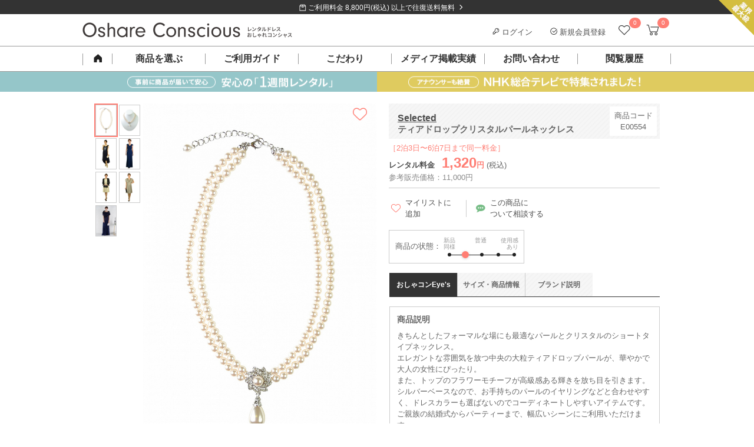

--- FILE ---
content_type: text/html; charset=UTF-8
request_url: https://dress-cons.com/product/p/323
body_size: 43216
content:
<!DOCTYPE html>
<html lang="ja">
 <head>
 <meta charset="UTF-8">
<title>Selected ティアドロップクリスタルパールネックレス をレンタル - 結婚式パーティーのドレスレンタルはおしゃれコンシャス</title>
<meta name="author" content="おしゃれコンシャス" >
<meta name="description" content="きちんとしたフォーマルな場にも最適なパールとクリスタルのショートタイプネックレス。エレガントな雰囲気を放つ中央の大粒ティアドロップパールが、華やかで大人の女性にぴったり。また、トップのフラワーモチーフが高級感ある輝きを放ち目を引きます。シルバーベースなので、お手持ちのパールのイヤリングなどと合わせやすく、ドレスカラーも選ばないのでコーディネートしやすいアイテムです。ご親族の結婚式からパーティーまで、幅広いシーンにご利用いただけます。（サイズ：-）">
<meta name="keywords" content="Selected,ネックレス,レンタル,ゲスト,結婚式,パーティー,ブランド,謝恩会">
<link rel="canonical" href="https://dress-cons.com/product/p/323" />
<link rel="shortcut icon" href="https://f.dress-cons.com/asset/favicon.ico?80d527">
<link rel="icon" type="image/vnd.microsoft.icon" href="https://f.dress-cons.com/asset/favicon.ico?80d527">
<link rel="icon" href="https://f.dress-cons.com/asset/favicon.ico?80d527">
<link rel="apple-touch-icon" href="https://f.dress-cons.com/asset/img/apple-touch-icon.png?7e7440">
<meta property="og:site_name" content="【ゲストドレスのレンタル】おしゃれコンシャス" /> 
<meta property="og:type" content="article" />
<meta property="og:url" content="https://dress-cons.com/product/p/323" />
<meta property="og:image" content="https://f.dress-cons.com/upload/E00069-1-360.jpg" />
<meta property="og:title" content="Selected ティアドロップクリスタルパールネックレス をレンタル" />
<meta property="og:description" content="きちんとしたフォーマルな場にも最適なパールとクリスタルのショートタイプネックレス。エレガントな雰囲気を放つ中央の大粒ティアドロップパールが、華やかで大人の女性にぴったり。また、トップのフラワーモチーフが高級感ある輝きを放ち目を引きます。シルバーベースなので、お手持ちのパールのイヤリングなどと合わせやすく、ドレスカラーも選ばないのでコーディネートしやすいアイテムです。ご親族の結婚式からパーティーまで、幅広いシーンにご利用いただけます。（サイズ：-）" >
<meta name="format-detection" content="telephone=no">
<meta name="p:domain_verify" content="741ecc1d5dfaca6b3038a9b96076f9f1"/>
 <link rel="preconnect" href="https://www.google-analytics.com">
<link rel="preconnect" href="https://www.googletagmanager.com">
<link rel="preconnect" href="https://www.googleadservices.com">
<link rel="preconnect" href="https://s.yimg.jp">

<!-- Google Analytics -->
<script>
window.ga=window.ga||function(){(ga.q=ga.q||[]).push(arguments)};ga.l=+new Date;
ga('create', 'UA-29700990-2', 'auto');
ga('require', 'linkid');
ga('require', 'ec');
</script>
<script async src='https://www.google-analytics.com/analytics.js'></script>
<!-- End Google Analytics -->

<script type="text/javascript">
var dataLayer = dataLayer || [];
</script>



<meta name="facebook-domain-verification" content="iecmk9lt60u9uogn3soeb9rn6iz7fi" />
<!-- Meta Pixel Code -->
<script>
!function(f,b,e,v,n,t,s)
{if(f.fbq)return;n=f.fbq=function(){n.callMethod?
n.callMethod.apply(n,arguments):n.queue.push(arguments)};
if(!f._fbq)f._fbq=n;n.push=n;n.loaded=!0;n.version='2.0';
n.queue=[];t=b.createElement(e);t.async=!0;
t.src=v;s=b.getElementsByTagName(e)[0];
s.parentNode.insertBefore(t,s)}(window, document,'script',
'https://connect.facebook.net/en_US/fbevents.js');
fbq('init', '852269743838758');
fbq('track', 'PageView');
</script>
<noscript><img height="1" width="1" style="display:none"
src="https://www.facebook.com/tr?id=852269743838758&ev=PageView&noscript=1"
/></noscript>
<!-- End Meta Pixel Code -->


<script>
</script>

<!-- Google tag (gtag.js) -->
<script async src="https://www.googletagmanager.com/gtag/js?id=G-GELLCH526Z"></script>
<script>
 window.dataLayer = window.dataLayer || [];
 function gtag(){dataLayer.push(arguments);}
 gtag('js', new Date());

 var gtagOpts = {};
    gtag('config', 'G-GELLCH526Z', gtagOpts);
</script>


<script async src="https://tag.eisa.mercari.com/eagletag.js"></script>
<script>
 window.eagletag = window.eagletag || {cmd: []};
 eagletag.cmd.push(function(){
 eagletag.setAccountID('TYT6c5jV2cBns5HJArx6sS');
 eagletag.writeTrackingID();
 eagletag.run();
 });
</script>

<script>
window.onerror = function(m, f, l, c){
 ga('send', 'exception', {'exDescription': m+' ('+f+': line '+l+': col '+c+')'});
}
</script>

<script src="https://h.accesstrade.net/js/nct/lp.min.js" async></script>
  <style type="text/css">
 .a-b-c{-moz-user-focus:normal;-moz-user-select:none;border:1px solid #000;float:left;padding:2px;background:#c3d9ff;cursor:default}.a-b-c th{text-align:center}.a-b-c td{text-align:center;vertical-align:middle;padding:1px 3px}.a-b-c-d{position:absolute;background:threedface;border:1px solid gray;-moz-user-focus:normal;z-index:1;outline:none}.a-b-c-d ul{list-style:none;margin:0;padding:0}.a-b-c-d ul li{cursor:default}.a-b-c-d-e{background:#ccf}.a-b-c td div{float:left}.a-b-c button{padding:0;margin:1px 0;border:0;color:#20c;font-weight:bold;background:transparent}.a-b-c-b{background:#fff}.a-b-c-f,.a-b-c-g{padding:1px 3px}.a-b-c-h td,td.a-b-c-i-j,td.a-b-c-k-j{text-align:center}.a-b-c-l{min-width:11ex;white-space:nowrap}.a-b-c-m{min-width:6ex;white-space:nowrap}.a-b-c-n{white-space:nowrap}.a-b-c table{border-collapse:collapse}.a-b-c-o-l{color:#888}.a-b-c-p-q,.a-b-c-p-r{background:#eee}td.a-b-c-e{background:#c3d9ff}.a-b-c-i{background:#9ab;font-weight:bold!important;border-color:#246 #9bd #9bd #246;color:#fff}.a-b-c{position:absolute}.s-t{background:#c1d9ff;border:1px solid #3a5774;color:#000;padding:4px;position:absolute}.s-t a,.s-t a:link,.s-t a:visited{cursor:pointer}.s-t-u{background:#666;left:0;position:absolute;top:0}.s-t-v{background:#e0edfe;color:#000;cursor:pointer;font-size:120%;font-weight:bold;padding:8px 31px 8px 8px;position:relative;_zoom:1}.s-t-v-w{background:#e0edfe url(//ssl.gstatic.com/editor/editortoolbar.png) no-repeat -528px 0;cursor:default;height:15px;position:absolute;right:10px;top:8px;width:15px;vertical-align:middle}.s-t-x,.s-t-y{background-color:#fff;padding:8px}.a-z-A{font-weight:bold}.B-C{font:normal 13px Arial,sans-serif;position:absolute;background:#fff;border:1px solid #666;-moz-box-shadow:2px 2px 2px rgba(102,102,102,.4);-webkit-box-shadow:2px 2px 2px rgba(102,102,102,.4);width:300px}.B-D{cursor:pointer;padding:.4em}.B-E{font-weight:bold}.B-F{background-color:#b2b4bf}.a-G-H{position:relative;display:-moz-inline-box;display:inline-block}* html .a-G-H,*:first-child+html .a-G-H{display:inline}.a-I-J{margin:0 2px;padding:3px 6px;text-align:center;vertical-align:middle;white-space:nowrap;cursor:default;outline:none;font-family:Arial,sans-serif;color:#000;border:1px solid #bbb;-webkit-border-radius:3px;-moz-border-radius:3px;background:-webkit-gradient(linear,0% 40%,0% 70%,from(#f9f9f9),to(#e3e3e3));background:-moz-linear-gradient(top,#f9f9f9,#e3e3e3)}.a-I-J-K{border-color:#939393!important}.a-I-J-L{border-color:#444}.a-I-J-F,.a-I-J-M,.a-I-J-N{border-color:#444!important;background:-webkit-gradient(linear,0% 40%,0% 70%,from(#e3e3e3),to(#f9f9f9));background:-moz-linear-gradient(top,#e3e3e3,#f9f9f9)}.a-I-J-O{color:#888}.a-I-J-P{font-weight:bold}.a-I-J-Q-R{margin-right:0!important;border-right:1px solid #bbb;-webkit-border-top-right-radius:0;-webkit-border-bottom-right-radius:0;-moz-border-radius-topright:0;-moz-border-radius-bottomright:0}.a-I-J-Q-S{border-left:1px solid #f9f9f9;margin-left:0!important;-webkit-border-top-left-radius:0;-webkit-border-bottom-left-radius:0;-moz-border-radius-topleft:0;-moz-border-radius-bottomleft:0}.T-U-t{position:fixed;top:20px}.T-U-t .s-t-v{display:none}.T-U-t{background:#eee}.T-U-t .s-t-y,.T-U-t .s-t-x{background:transparent}.T-U-t .s-t-y{min-width:240px}.T-U-t .s-t-x{text-align:right}.T-U-t .s-t-x button{font-size:14px;border:solid 1px #666;min-width:7em}.T-U-t .s-t-x button[name="cancel"]{float:left}.s-t-u{z-index:900}.s-t{z-index:1000}.V-W{position:relative;margin-bottom:16px}.V-W-X{position:absolute;left:0}.V-W-Y{letter-spacing:.2em}.V-W-Y-Z{letter-spacing:.1em;font-weight:normal;color:#ff7e74}.V-W-v{position:absolute;line-height:1.5;font-weight:normal}.V-ab-X .bb{display:inline-block;padding:6px;vertical-align:top;text-align:center;line-height:100%}.V-ab-X .bb span{display:inline-block;margin:0 -3px;font-weight:normal;vertical-align:middle}.V-ab-X .bb a{box-sizing:border-box;display:inline-block;width:100%;height:100%;font-size:11px;text-decoration:none}.cb-db-X .db-eb{display:none}.cb-fb-gb:checked~.cb-db-X .db-eb{display:block}.db-eb{padding-top:8px;padding-bottom:8px;display:block;margin:8px auto;clear:both}.cb-fb-gb:checked~.cb-db-X.hb-ib .jb:nth-child(n+6),.cb-fb-gb:checked~.cb-db-X.kb-ib .jb:nth-child(n+11),.cb-fb-gb:checked~.cb-db-X.hb-lb .jb:nth-child(n+4),.cb-fb-gb:checked~.cb-db-X.kb-lb .jb:nth-child(n+7),.cb-fb-gb:checked~.cb-db-X.mb-nb .jb:nth-child(n+13){display:none}*,*:after,*:before{box-sizing:border-box}html,body{border:0}div,span,iframe,h1,h2,h3,h4,h5,h6,p,blockquote,pre,a,address,big,cite,code,del,em,img,ins,q,s,small,strike,strong,sub,sup,tt,dl,dt,dd,ol,ul,li,fieldset,form,label,legend,table,caption,tbody,tfoot,thead,tr,th,td{margin:0;padding:0;border:0}html,body{margin:0;padding:0;font-size:13px}html,body,h1,h2,h3,h4,h5{line-height:150%}body{word-wrap:break-word;overflow-wrap:break-word}pre{white-space:pre-wrap}p{margin-bottom:1em}li{list-style:none}label{cursor:pointer}.ob-pb img{width:100%}a{color:#4d4d4d;text-decoration:underline}.qb{display:none!important}.rb{clear:both}.sb{display:block}.sb:after{display:block;clear:both;height:0;line-height:0;visibility:hidden;content:""}.tb{color:lightblue}.ub{color:#ff7e74;font-weight:bold}.vb{color:red}.wb-xb,.yb-xb{margin:0}.zb-H-ab-X{margin-bottom:16px}.zb-H{margin-bottom:30px}.zb-H-v{height:40px;line-height:40px;border-bottom:1px solid #4d4d4d;font-size:14px;font-weight:bold;padding-left:5px}.Ab-H{display:block;text-decoration:none}.Ab-H-v{font-size:14px;font-weight:bold;margin:26px 0 8px}.Ab-H-Bb{padding-bottom:30px;border-bottom:1px solid #ccc}.eb.Cb{background-color:transparent;border:1px solid #888;color:#4d4d4d;cursor:pointer;outline:none;-webkit-appearance:none;-moz-appearance:none;text-decoration:none;font-weight:normal}.Db-Eb,.Db-Fb-Gb{zoom:1}.Db-Hb-ob{display:inline-block;vertical-align:top;width:172px;height:264px;margin-right:28px}.Db-Hb-v{font-weight:bold;font-size:14px}.Db-Hb-ob img{max-height:100%;max-width:100%}.Db-Ib{font-size:12px}.Db-Hb-tb{vertical-align:top}.Db-Hb-Jb{color:#4d4d4d;margin:16px auto}.Db-Hb-Jb .Kb{text-align:right}.Db-Hb-Jb .Lb{background-color:#fff5f4;color:#ff7e74;font-weight:bold;float:none;text-align:right}.Db-Hb-Jb{border-collapse:collapse;border:1px solid #eee}.Db-Hb-Jb td{border-collapse:collapse;border:1px solid #eee;padding:8px}.Db-Hb-Jb .W td{text-align:center}.Db-Hb-Jb .Mb{background-color:#fafafa}.Db-Hb-Jb .Nb{font-size:75%;vertical-align:top}.Db-Hb-Ob{position:relative;box-sizing:border-box;background-color:#fff5f4;color:#ff7e74;border:1px solid #ff7e74;padding:10px 16px;font-weight:bold}.Db-Hb-Ob:before{content:"";display:block;position:absolute;right:90px;height:0;width:0;border-bottom:12px solid #ff7e74;border-left:6px solid #fff;border-right:6px solid #fff;top:-12px;z-index:1}.Db-Hb-Ob:after{content:"";display:block;position:absolute;right:90px;height:0;width:0;border-bottom:12px solid #fff5f4;border-left:6px solid transparent;border-right:6px solid transparent;top:-10px;z-index:2}.Db-Hb-Ob-Pb{position:absolute;display:inline-block;vertical-align:middle}.Db-Hb-Ob-Pb img{vertical-align:middle}.Db-Hb-Ob-Pb-Qb{display:inline-block;margin-top:2px;vertical-align:middle}.Db-Hb-Rb hr{height:0;border:0;border-top:1px solid #ccc;margin:30px 0 15px}.Db-Hb-Ob .Sb{display:inline-block;font-size:18px}.Db-Hb-Ob-Pb .Sb{font-size:22px;vertical-align:middle}.Db-Tb-Rb{margin-bottom:30px}.Db-Tb-D{box-sizing:border-box;height:100px;background-color:#fafafa;margin-bottom:20px}.Db-Tb-ob{display:inline-block;box-sizing:border-box;width:92px;height:100px;text-align:center;padding-top:20px;vertical-align:top}.Db-Tb-ob img{height:60px;width:auto}.Db-Tb-tb{display:inline-block;box-sizing:border-box;padding:24px 10px 24px 0;vertical-align:top}.Db-Tb-Ub-Rb{box-sizing:border-box;border:1px solid #ccc;padding:24px}.Db-Tb-Ub-tb{box-sizing:border-box;vertical-align:top}.Db-Tb-Ub-v{font-size:18px;font-weight:bold}.Db-Tb-Ub-Vb{margin-top:26px;font-size:13px;font-weight:bold}.Db-Tb-Ub-Gb{margin-top:24px;font-size:13px}.Db-Tb-Ub-Wb{display:block;box-sizing:border-box}.Db-Xb-Rb .Yb-v{margin:30px 0}.Db-Xb-D{margin-bottom:40px;position:relative}.Db-Xb-ob{display:inline-block;vertical-align:top;box-sizing:border-box}.Db-Xb-tb{vertical-align:top;box-sizing:border-box}.Db-Zb-ac-bc{font-size:18px;font-weight:bold;line-height:150%}.Db-Zb-Rb hr{height:0;border:0;border-top:1px solid #ccc;margin:24px 0 0}.cc-dc-ec{color:#f22422;padding:1em .5em;background-color:#ffd3d4;text-align:left;font-weight:bold;font-size:110%}.cc-dc-ec .Ob{color:#333;font-weight:normal;font-size:13px;margin-top:8px}.cc-fc-gc{color:red;border-top:1px solid #aa3535;border-bottom:1px solid #aa3535;margin:8px 0}.cc-fc-gc .Pb{vertical-align:middle}.cc-hc-ec{color:red;font-size:120%;font-weight:bold;margin:10px 5px}.cc-hc-X{padding:10px 0;text-align:center}.cc-fc-gc .ic{font-size:110%;color:#aa3535}.cc-jb-jc{background-color:#aaa}.cc-jb-kc{background-color:#f6f6f6}.cc-jb-lc{background-color:#ffd}.a-b-c{color:#333;font:inherit;font-size:inherit}.a-b-c th,.a-b-c td{font:inherit;font-size:inherit}.a-b-c .mc-X{border:2px solid #ff7e74;border-radius:0;padding:8px}.a-b-c .mc-nc{text-align:center;background:#fff;border:1px solid #ccc;background-position:0 0;background-repeat:no-repeat;padding:0;font-weight:bold}.a-b-c .mc-nc-oc{background-image:url('https://f.dress-cons.com/asset/img/datepicker/bg-cal-enabled.png');background-color:#fff;color:#ff7e74;cursor:pointer}.a-b-c .mc-nc-pc{background-image:url('https://f.dress-cons.com/asset/img/datepicker/bg-cal-inactive.png');color:#ccc;background-color:#aaa}.a-b-c .a-b-c-qc-b{background-image:url('https://f.dress-cons.com/asset/img/datepicker/bg-cal-disabled.png');color:#ccc;background-color:#fff;cursor:default}.mc-rc .mc-nc{cursor:default;pointer-events:none}.a-b-c .a-b-c-e{background:#ff7e74;color:white}.a-b-c .a-b-c-o-l{opacity:.6}.a-b-c-f,.a-b-c-g{border:none}.a-b-c .mc-sc{height:2px;border-top:2px dotted #dedede;float:none}.a-b-c-g.a-b-c-g{padding:.7em .3em;text-align:center;font-weight:bold;color:#4d4d4d}.a-b-c-n.a-b-c-n{color:#ff7e74;font-size:120%;margin:0 2.3em;line-height:1.8em;text-align:center;font-weight:bold}.a-b-c-h td{position:relative}.a-b-c button{width:15px;height:15px;background-size:15px 15px;background-repeat:no-repeat;background-position:0 0;cursor:pointer;display:block;position:absolute;left:50%;margin-left:-8px;top:.5em;overflow:hidden;text-indent:-99999px}.a-b-c-tc.a-b-c-tc{background-image:url('https://f.dress-cons.com/asset/img/icon-cal-right.png')}.a-b-c-uc.a-b-c-uc{left:75%;background-image:url('https://f.dress-cons.com/asset/img/icon-cal-left.png')}.a-b-c button.O{opacity:.25;cursor:default}.vc-v-X{position:relative;font-size:15px;line-height:15px;padding-top:10px;padding-bottom:10px}.vc-w-J{position:absolute;display:inline-block;right:8px;top:8px;cursor:pointer;width:12px;height:12px;font-size:14px}.vc-w-J img{max-width:100%;max-height:100%;vertical-align:top}.a-b-c tbody{-webkit-tap-highlight-color:rgba(0,0,0,0)}.a-b-c .mc-nc-oc{-webkit-tap-highlight-color:initial}.cb-mc-Ob-X{padding-top:8px;font-size:12px;line-height:12px;color:#666}.cb-mc-Ob-X img{box-sizing:border-box;border:1px solid #ccc;width:15px;height:15px;vertical-align:middle}.mc-Ob-ab{margin-top:8px;border:solid 1px #4d4d4d;padding-top:4px;padding-bottom:4px;display:block;text-decoration:none;color:#4d4d4d;text-align:center;padding-left:10px;padding-right:18px}.a-b-c table{margin:auto}.a-b-c th:first-child{display:none}.wc-Pb{position:absolute;display:inline-block;background-image:url('https://f.dress-cons.com/asset/img/icon-cal2.png');background-repeat:no-repeat;background-position:0 0;cursor:pointer;pointer-events:none}.mc-gb-X input{vertical-align:middle;cursor:pointer}.mc-X,.mc-gb-xc{zoom:1}.mc-gb-xc:after{display:block;clear:both;height:0;line-height:0;visibility:hidden;content:""}.mc-gb-X.F .wc-Pb{background-image:url('https://f.dress-cons.com/asset/img/icon-cal2-red.png')}.mc-gb-X.F input{border-color:#e60012;color:#e60012}.mc-gb-X.F input::placeholder{color:#e60012}.mc-gb-X.F input::-webkit-input-placeholder,.mc-gb-X.F input:-ms-input-placeholder,.mc-gb-X.F input::-ms-input-placeholder{color:#e60012!important}.mc-s-u{background-color:#000;position:fixed;opacity:.5;top:0;bottom:0;width:100vw;height:100vh;z-index:19}.cb-yc-q,.cb-yc-r{margin:0}.yc-X{background-color:rgba(255,255,255,1);border:1px solid #ccc;padding:20px;padding-top:28px;position:absolute;z-index:100}.yc-X .a-b-c{background-color:rgba(255,255,255,1);float:none;position:relative}.mc-X .a-b-c{border:2px solid #ff7e74;border-radius:0;padding:8px}.yc-s-zc{opacity:.5;background-color:#000;position:fixed;top:0;bottom:0;left:0;right:0;width:100vw;height:100vh;z-index:90}.Ac{color:#ff7e74}.u-Ac{background-color:#ff7e74}.u-Bc{background-color:#f6f6f6;background-image:url('https://f.dress-cons.com/asset/img/slash-bg.png');background-repeat:repeat;background-size:8px 8px}.u-Bc-Cc{background-color:#333;background-image:url('https://f.dress-cons.com/asset/img/slash-bg-dark.png');background-repeat:repeat;background-size:8px 8px}hr.Cb{border:0;border-top:1px solid #ccc}.y-X{margin-bottom:1em}.Dc-Ec{margin-top:1em;margin-bottom:1em}.Fc-v{border-top:2px solid #4d4d4d;background-color:#f6f6f6;background-image:url('https://f.dress-cons.com/asset/img/slash-bg.png');background-size:8px 8px;background-repeat:repeat;font-size:140%;line-height:20px;padding:15px 15px 12px;height:auto;width:auto;color:#222;float:none;margin-top:0;margin-bottom:16px}.Gc-v{color:#fff;padding-top:12px;padding-bottom:12px;padding-left:20px;position:relative;background:#222;margin-top:2em;margin-bottom:1em}.Gc-v:before{content:"";display:block;position:absolute;background-color:#ff7e74;height:3px;top:50%;margin-top:-2px;left:0;width:8px}.Yb-v{padding-left:8px;border-left:3px solid #ff7e74;color:black;margin-top:1em;margin-bottom:.5em;font-weight:bold}.Hc-v{box-sizing:border-box;color:#4d4d4d;font-size:14px;height:36px;line-height:15px;padding:11px;width:100%;margin:10px 0 16px;background-image:url('https://f.dress-cons.com/asset/img/slash-bg.png');background-color:#f6f6f6;background-size:8px 8px;background-repeat:repeat}.ec-bc{color:red}.Ic{box-sizing:border-box;display:inline-block;border:2px solid #ff7e74;position:relative;padding:10px;color:#ff7e74;text-decoration:none;font-size:14px;font-weight:bold;margin-top:16px}.Ic:after{position:absolute;right:8px;content:"\003009";text-decoration:none}.bc-S{text-align:left!important}.bc-R{text-align:right!important}.bc-Jc{text-align:center!important}.bc-Kc{text-decoration:underline!important}.bc-Lc-Kc{text-decoration:none!important}.Mc{cursor:pointer!important}.eb{-webkit-appearance:none;-moz-appearance:none;cursor:pointer;outline:none;background-color:transparent;padding:8px 16px 6px;font-weight:bold;border:0;text-decoration:none;font-size:13px;line-height:150%;display:inline-block}.eb-P{background-color:#ff7e74;color:white;margin-left:4px;min-width:10em}.eb-Nc{border:1px solid #aaa;color:#666;padding:4px;font-weight:normal}.eb-ab{background-color:#999;color:white;margin-right:4px;min-width:10em}.eb-Sb{min-width:20em}.eb-Oc{min-width:auto;padding:4px 8px}.Pc-Qc-Pb-X img{width:58px;height:58px}.Sb-bc{font-size:120%;line-height:150%}.vb-Rc{text-align:center}.H{display:block!important}.G-H{display:inline-block!important}.Sc-dc{vertical-align:top!important}.Sc-Tc{vertical-align:middle!important}.Sc-Uc{vertical-align:bottom!important}.Sc-Tc-Vc td{vertical-align:middle!important}.Nc-Ec{border:1px solid #ccc}.Nc-k{border:0}.Wc-Ec{font-weight:normal!important}.Wc-Xc{font-weight:bold}.Wc-Sb{font-size:175%;line-height:1}.Wc-Yc{font-size:200%;line-height:1}.Wc-Zc{font-size:300%;line-height:1}.ad-bd{width:100%!important}table.Cb{border-spacing:0;border-top:1px solid #ccc;border-left:1px solid #ccc}table.Cb th{background-color:#f6f6f6;color:#4d4d4d;text-align:left;box-sizing:border-box;border-color:#ccc;border-right:1px solid #ccc;border-bottom:1px solid #ccc}table.Cb td{box-sizing:border-box;border-color:#ccc;border-right:1px solid #ccc;border-bottom:1px solid #ccc}.cd-ad{width:100%;height:auto}img.dd,.dd-ed img,.cd-dd{background-image:url([data-uri]);background-position:50% 50%;background-repeat:no-repeat;background-size:14px 11.5px}.Pb-fd-R,.Pb-fd-S{position:relative}.Pb-fd-R:after{content:"";position:absolute;display:inline-block;width:12px;height:12px;right:8px;top:50%;margin-top:-6px;background-repeat:no-repeat;background-size:12px 12px;background-position:0 0}.Pb-fd-R-gd{position:relative}.Pb-fd-R-gd:after{background-image:url('https://f.dress-cons.com/asset/img/common/arrow_down.png');content:"";position:relative;display:inline-block;width:12px;height:12px;top:50%;margin-top:-6px;margin-left:8px;background-repeat:no-repeat;background-size:12px 12px;background-position:0 0}.Pb-fd-R-hd:after{background-image:url('https://f.dress-cons.com/asset/img/icon-right-white.png')}.Pb-fd-R-id:after{background-image:url('https://f.dress-cons.com/asset/img/icon-right-black.png')}.Pb-fd-R-jd:after{background-image:url('https://f.dress-cons.com/asset/img/icon-right-pink-large.png');margin-top:-8px;right:0;background-size:16px 16px;width:16px;height:16px}.Pb-fd-S:before{content:"";position:absolute;display:inline-block;width:12px;height:12px;left:8px;top:50%;margin-top:-6px;background-repeat:no-repeat;background-size:12px 12px;background-position:0 0}.Pb-fd-S-id:before{background-image:url('https://f.dress-cons.com/asset/img/icon-left-black.png')}input[type='text'],input[type='password'],input[type='email']{border:solid 1px #ccc;padding:2px}.kd-ld{background-color:#e60012;padding:8px 12px 8px 24px;line-height:150%;color:#fff;display:block;text-decoration:none;position:relative}.kd-ld:before{content:"";display:inline-block;width:14px;height:14px;background-image:url('https://f.dress-cons.com/asset/img/icon-alert.png');background-repeat:no-repeat;background-size:14px 14px;background-position:0 0;vertical-align:middle;margin-right:2px;position:absolute;top:10px;left:6px}.kd-ld.fd{padding-right:24px}.kd-ld.fd:after{content:"";position:absolute;display:inline-block;width:12px;height:12px;right:8px;top:50%;margin-top:-6px;background-image:url('https://f.dress-cons.com/asset/img/icon-right-white.png');background-repeat:no-repeat;background-size:12px 12px;background-position:0 0}.kd-ld a{color:white}ul.md{padding-left:20px;margin-bottom:8px}ul.md li{list-style-type:disc;margin-bottom:8px}.nd-ab{zoom:1}.od-Ub{margin-bottom:1em}.od-jb{display:inline-block;color:#4d4d4d;background:#fff;border:1px solid #ccc;text-decoration:none;text-align:center}.od-jb.pd{color:#ccc;background-color:#f6f6f6}.qd-rd{cursor:pointer}.Cb-sd{display:none}.Cb-sd~label:before{display:inline-block;vertical-align:bottom;margin-right:2px;content:"";width:17px;height:16px;margin-bottom:1px;background-image:url('https://f.dress-cons.com/asset/img/product/checkbox_clear.png');background-repeat:no-repeat;background-size:16px 16px;background-position:center center;cursor:pointer}.Cb-sd:checked~label:before{background-image:url('https://f.dress-cons.com/asset/img/product/checkbox_checked.png')}.td-R{float:right}.td-S{float:left}.Cb-ud input[type="radio"]{display:none}.Cb-ud label{line-height:1em;display:inline-block;margin-top:4px}.Cb-ud label:before{box-sizing:border-box;content:"";display:inline;display:inline-block;vertical-align:bottom;margin-right:8px;line-height:1em;width:15px;height:15px;padding:0;background-color:white;border:1px solid #888;border-radius:8px}.Cb-ud input:checked+label:before{border:5px solid #ff7e74;width:15px;height:15px}.vd-X .fd-Rb{top:-6px;position:relative;background:#fff;border:1px solid #ccc;border-radius:3px;text-align:center}.vd-X .fd-Rb:after{top:100%;left:50%;border:solid transparent;content:" ";height:0;width:0;position:absolute;pointer-events:none}.vd-X .fd-Rb:before{top:100%;left:50%;border:solid transparent;content:" ";height:0;width:0;position:absolute;pointer-events:none;border-color:rgba(204,204,204,0);border-top-color:#ccc;border-width:6px;margin-left:-6px}.vd-X .fd-Rb:after{border-color:rgba(255,255,255,0);border-top-color:#fff;border-width:5px;margin-left:-5px}.vd-X a{display:inline-block}.wd-xd-X .dc-nd-ab a{font-size:12px;border-color:#ccc}.yd-t-X .s-t-u{z-index:900}.yd-t-X .s-t{z-index:1000;background:white;border:1px solid #f6f6f6}.yd-t-X .s-t-v{padding:8px;z-index:1}.yd-t-X .s-t-v-w{background:#fff;cursor:pointer;width:16px;height:16px;display:block;position:static}.yd-t-X .s-t-v-w img{width:100%;height:100%}.yd-t-X .s-t-v{background:white;position:absolute}.yd-t-X .s-t-y{padding:0;text-align:center}.yd-t-v{font-weight:bold;font-size:15px;border-bottom:1px solid #ccc;color:#222}.yd-t-y-v{font-size:13px;color:#4d4d4d}.yd-t-y-Gb{font-size:12px;color:#888;margin-bottom:32px}.yd-t-y .D{padding-bottom:20px}.yd-t-y .D .eb{width:240px}.yd-t-X .s-t-x{padding:0}.zd-t-X .zd-tb-Gb-X .Ad-Bd{margin-bottom:1em}.vb-Rc{margin:auto}.Cd{max-width:100%}.vb-Rc .bc{font-size:115%;line-height:170%;text-align:center;margin-top:24px;margin-bottom:24px;font-weight:bold}.Dd-d-pb{margin:0;padding:0}.Dd-d{width:100%;background-color:white}.Dd-d-Ob-X{border-bottom:1px solid #ccc}.Dd-d-Ob-X label{display:inline-block;margin:4px 8px;font-size:12px;position:relative;color:#ff7e74;text-decoration:underline}.Dd-d-Ob-X label:after{content:"\00003e";top:0;right:8px;transform-origin:right center;-webkit-transform:scale(0.5,1);transform:scale(0.5,1);position:relative;display:inline-block;left:4px}.Dd-d-Ob-X-Ed-Pb{width:14px;height:12px;vertical-align:middle;position:relative;bottom:2px}.Fd-Gd input:invalid,.Fd-Gd select:invalid,.Fd-Gd textarea:invalid{background-color:#fdd}.Hd-Id{color:red}.Hd-Pb{border-radius:8px;padding:2px;margin:2px;font-weight:bold;color:white;position:relative;top:4px;vertical-align:top}.Hd-Pb-Jd{background-color:#d00;background-image:-o-linear-gradient(top,#dd0000 0%,#aa0000 100%);background-image:-moz-linear-gradient(top,#dd0000 0%,#aa0000 100%);background-image:-webkit-linear-gradient(top,#dd0000 0%,#aa0000 100%);background-image:-ms-linear-gradient(top,#dd0000 0%,#aa0000 100%);background-image:linear-gradient(top,#dd0000 0%,#aa0000 100%)}.Hd-Pb-Kd{background-color:#0d0;background-image:-o-linear-gradient(top,#00dd00 0%,#00aa00 100%);background-image:-moz-linear-gradient(top,#00dd00 0%,#00aa00 100%);background-image:-webkit-linear-gradient(top,#00dd00 0%,#00aa00 100%);background-image:-ms-linear-gradient(top,#00dd00 0%,#00aa00 100%);background-image:linear-gradient(top,#00dd00 0%,#00aa00 100%)}.zc-Ld{position:absolute;right:0;top:0;z-index:1}.W-Md-fc{text-align:center}.W-Md-fc a{display:block;background-color:#333;color:white;text-decoration:none}.W-Md-fc span{padding-left:2em;padding-right:2em}.W-Md-fc span:before{content:"";background-image:url('https://f.dress-cons.com/asset/img/frame/icon-shipping.png');background-size:contain;background-repeat:no-repeat;display:inline-block;width:12px;height:12px}.W-Md-fc span:after{top:45%}.W-Md-fc img{display:inline-block;height:24px;width:24px}.W-Nd-Od{margin-right:8px}.Pd-Qd-d a{display:inline-block;position:relative;text-decoration:none}.Pd-Qd-d a img{pointer-events:none;display:inline-block}.Pd-Qd-d a span{display:block;overflow:hidden;white-space:nowrap}.Pd-Qd-d .Rd{position:absolute;display:inline-block;background-color:#ff7e74;color:white;font-weight:normal;text-align:center}.Pd-d li{position:relative}.W-Sd-ab{position:absolute;top:100%;z-index:100;background-color:white}#category-menu-overlay{position:fixed;top:0;bottom:0;left:0;right:0;overflow:hidden;display:block;background-color:#000;z-index:90}.Sd-Lb-X,.Sd-Kb-X{zoom:1}.Sd .D.F{background-color:#f7f7f7;border-bottom:1px solid #ddd}.Sd-Yb{position:relative}.Sd-Yb-Td{border-top:1px solid #ddd;background-color:#fafafa;position:absolute;top:0;left:0;right:0}.Sd-Yb .D{border-bottom:1px solid #ddd}.Pd-Sd-ab .D .Sd-M,.Ud .Sd .D .Sd-M,.yb-Vd-d .Sd .D .Sd-M,.dc-Sd .Sd .D .Sd-M{position:relative}.Pd-Sd-ab .D .Sd-M:after,.Ud .Sd .D .Sd-M:after,.yb-Vd-d .Sd .D .Sd-M:after,.dc-Sd .Sd .D .Sd-M:after{content:"";display:block;position:absolute;right:10px;top:21px;background-image:url('https://f.dress-cons.com/asset/img/plus-solid.svg');background-repeat:no-repeat;background-size:16px 16px;height:16px;width:16px;transform:none}.Pd-Sd-ab .D.Wd .Sd-M:after,.Ud .Sd .D.Wd .Sd-M:after,.yb-Vd-d .Sd .D.Wd .Sd-M:after,.dc-Sd .Sd .D.Wd .Sd-M:after{background-image:url('https://f.dress-cons.com/asset/img/minus-solid.svg')}.Pd-Sd-ab .D.Wd .Sd-M,.dc-Sd .Sd .D.Wd .Sd-M{background-color:#f7f7f7}.Pd-Sd-ab .D .Sd-Yb,.Ud .Sd .D .Sd-Yb,.dc-Sd .Sd .D .Sd-Yb{display:none;background-color:white;z-index:2}.Pd-Sd-ab .D.Wd .Sd-Yb,.Ud .Sd .D.Wd .Sd-Yb,.dc-Sd .Sd .D.Wd .Sd-Yb{display:block}.Xd-Yd-X{margin:0}.Xd-Yd-d{line-height:1.25}.Xd-Yd-d.dc{border-bottom:1px solid #4d4d4d}.Xd-Yd-d.Uc{border-top:1px solid #4d4d4d}.Xd-Yd-d a{vertical-align:top;display:inline-block;box-sizing:border-box;text-align:center;text-decoration:none;border-right:1px solid #ccc;font-weight:bold;overflow:hidden}.Xd-Yd-d .F{background-image:none;background-color:#333}.Xd-Yd-d .Zd{display:block;margin-top:4px;color:#4d4d4d;font-size:14px}.Xd-Yd-d .F .Zd{color:white}.Xd-Yd-d img{display:block;margin:auto}.Xd-Yd-y{margin:20px 0}.Xd-Yd-ae{display:block}.Xd-Yd-H .Ob,.Xd-Yd-H .Ob a{color:#888}.be-ce-X{position:relative;padding:0;margin:10px auto;margin-left:.5px;margin-right:.5px;padding-top:40px}.be-ce-X section:first-of-type h2{border-left:0}.be-ce-ce{padding:0;margin-left:.5px;margin-right:.5px;border-left:1px solid #ccc}.be-ce-ce a{display:block;line-height:12px;height:40px;width:100%;text-align:center;text-decoration:none}.be-ce-Gb{position:relative;background-color:white}.be-ce-Gb:before{content:"";display:block;width:100%;height:0;border-bottom:1px solid #333;margin-bottom:16px}.de-be-X a:first-child{border-top:1px solid #333}.de-be-X a{display:block;margin:8px 0;border-bottom:1px solid #333;padding-top:8px;padding-bottom:8px;padding-right:12px;text-decoration:none}.de-be-ee{font-size:85%;color:#888;margin-left:1em}.fe-ge:checked~.fe-he a,.fe-ie:checked~.fe-je a,.fe-ke:checked~.fe-le a{color:white}.Pb-Oc{width:16px;height:16px;background-size:16px 16px;vertical-align:middle}.Pb-me{background-color:#c88;-webkit-mask-image:url(/asset/img/icon/coins.svg)}.Pb-Oc-G svg{width:16px;height:16px;fill:#c88;vertical-align:middle}.cb-d-ne-oe,.cb-pe-Pb,.cb-pe-J,.cb-Jb-qe-bc,.cb-re,.cb-vb,.cb-X,.cb-se,.cb-te,.cb-ue,.cb-ve,.cb-we-xe,.cb-Hb-ye,.cb-vd-X,.cb-ze-Ae-X,.cb-ze-Ae-gb,.cb-Be-qd,.cb-Ce-Zd,.cb-hc-J,.cb-Sd-M,.cb-Hb-Jb-ce,.cb-Hb-Jb-ce-Jb,.cb-De-Ee-ab{zoom:1}.cb-Fb-gb{display:none}.cb-Fb-M-Fe,.Wd{zoom:1}.fe-X{position:relative}.fe-ce{position:absolute;top:0}.Jb-ce-Ge .fe-ce{position:relative}.fe-ce{transition:background-color .25s,color .25s;-webkit-tap-highlight-color:transparent}.fe-ge:checked~.fe-he,.fe-ie:checked~.fe-je,.fe-ke:checked~.fe-le,.fe-He:checked~.fe-Ie,.fe-Je:checked~.fe-Ke,.fe-Le:checked~.fe-Me{background-image:none;background-color:#333;color:white}.fe-Gb{display:none}.fe-ge:checked~.fe-Ne,.fe-ie:checked~.fe-Oe,.fe-ke:checked~.fe-Pe,.fe-He:checked~.fe-Qe,.fe-Je:checked~.fe-Re,.fe-Le:checked~.fe-Se{display:block}.cb-Be-fb,.cb-fb-X{zoom:1}.cb-fb-gb,.cb-fb-gb:not(:checked)~.cb-fb-Gb,.cb-fb-gb:checked~.cb-nd-Zd{display:none}.cb-fb-Gb{overflow:hidden}.cb-Be-Gd,.cb-Be-Te{margin:0}.cb-Ue-Ve-X,.cb-Ue-Ve-We,.cb-Ue-Ve-cd{zoom:1}body{transition:opacity .15s}.cb-Xe-Ye,.cb-be-ab,.cb-mc-Ob-X{zoom:1}.Ze-s.s-t-u{z-index:100;background:#000}.Ze-s.s-t{z-index:200;background-color:#eee;border:0;box-shadow:0 1px 4px rgba(0,0,0,0.2)}.Ze-s .s-t-v,.Ze-s .s-t-x{display:none}.Ze-s .s-t-y{padding:60px;background-color:#eee}.cb-af-bf-cf,js-shopping-delivery-change,.cb-Jb-df-ob-X,.cb-Jb-ef-X,.cb-ff-gf-Ac-X{zoom:1}.cb-M-zd-t{cursor:pointer;text-decoration:underline}.Od-Gd-X{padding:5px 20px;background:#f0f0f0}.Od-J-X{text-align:center;margin:5px}.Dc-hf{margin:0!important;padding:0!important}.Dc-Be{margin:auto}.Dc-dc-hf{margin-top:0!important}.Dc-dc-Ib{margin-top:8px}.Dc-dc-if{margin-top:4px}.Dc-dc-jf{margin-top:16px}.Dc-dc-Tc{margin-top:20px}.Dc-dc-Sb{margin-top:30px}.Dc-Uc-hf{margin-bottom:0!important}.Dc-Uc-if{margin-bottom:4px!important}.Dc-Uc-Ib{margin-bottom:8px!important}.Dc-Uc-kf{margin-bottom:8px}.Dc-Uc-Tc{margin-bottom:20px}.Dc-Uc-Sb{margin-bottom:30px}.Dc-Uc-Yc{margin-bottom:40px}.lf-mf-Ib{padding:8px!important}.Dc-R-Tc{margin-right:20px}.Dc-R-Ib{margin-right:8px}.Dc-S-Ib{margin-left:8px!important}.lf-mf-Tc{padding:20px!important}.lf-R-if{padding-right:4px!important}.lf-bd-Ib{padding-left:8px;padding-right:8px}.lf-dc-Sb{padding-top:20px}.lf-Uc-Sb{padding-bottom:20px!important}.lf-Uc-Ib{padding-bottom:8px!important}.nf{white-space:nowrap!important}.of-Rb{margin:30px auto;padding:30px;border:1px solid #ccc;text-align:center}.of-Rb .eb{display:inline-block;vertical-align:top;height:32px}.pf-od-X{margin-bottom:16px}.qf-Tb-Rc .rf{float:right;background-color:#ff7e74;color:white;padding:0 8px;font-weight:normal;font-size:12px}.qf-Tb-Rc .Ob{color:#888}.qf-Tb-Gd-Ge{border:0;width:100%;border-collapse:collapse;border-spacing:0}.qf-Tb-Gd-Ge th,.qf-Tb-Gd-Ge td{border-bottom:1px solid #ccc;padding:8px;empty-cells:show}.qf-Tb-Gd-Ge th{font-weight:normal;text-align:left}.qf-Tb-Gd-sf input[type="radio"]{vertical-align:-10%}.qf-Tb-Rc .ec-bc{display:block}.qf-Tb-Rc textarea{width:100%;height:10em}.qf-Tb-tf-v{margin:2em auto;font-weight:bold;font-size:24px;text-align:center;color:#ff7e74}.qf-Tb-uf-Rb{text-align:center;font-size:32px;color:#ff7e74;font-weight:bold;margin:2em auto}.qf-Tb-uf-Rb img{width:35px;height:35px}.qf-Tb-uf-Rb .uf{font-size:48px;color:#ff7e74}.qf-be-Jb-Rc .ec-bc a{color:red}.qf-vf{text-align:right;margin-top:-0.5em}.qf-vf .eb{margin-right:0;padding:.5em 1em;width:auto;min-width:auto}.wf-dc-xf img{width:100%}.wf-X .Gc-v{margin-top:20px}.wf-X h3{display:inline;font-size:inherit;line-height:inherit}.wf-d{margin-top:1em;margin-bottom:2em}.wf-d li{margin-bottom:4px;overflow:hidden}.wf-Ge{border:0;width:100%;border-collapse:collapse;border-spacing:0}.wf-Ge img{vertical-align:bottom}.wf-Ge td{position:relative;color:#000}.wf-Ge .S{background-color:#f8f8f8;vertical-align:top;border:4px solid #f5f4f4}.wf-Ge .fd{padding:0;font-size:0}.wf-Ge .yf{position:absolute;left:0;top:0}.wf-Ge .R{vertical-align:top;border:4px solid #ff7e74}.wf-Ge .Mb,.wf-Ge .Gb{position:relative;z-index:10}.wf-Ge .Mb{font-weight:bold;font-size:120%}.wf-Ge .Mb img{width:24px;margin-right:6px}.wf-Ge .Gb{margin-top:20px}.wf-Ge .P{color:#0baccf}.wf-Ge .zf{position:absolute;left:0;top:0}.wf-Ge .Af-u{position:absolute;right:0;top:0}.wf-Ge .Bf{position:absolute}.wf-Ge .zf-Cf{position:absolute;left:0;top:0}.wf-Tc-xf{position:relative;background-color:#f8f7d9;margin-top:20px;padding:15px;font-size:90%}.wf-Tc-xf:before{content:"";display:block;position:absolute;top:-10px;right:200px;border-bottom:10px solid #f8f7d9;border-left:12px solid #fff;border-right:12px solid #fff}.wf-Tc-xf a{margin-top:8px;display:inline-block}.wf-Tc-xf img{width:100%}.wf-Ge .R .Mb,.wf-Ge .R .P{color:#ff7e74}.Df-Ge{margin:15px auto 20px;width:100%;border-collapse:collapse;text-align:left;border-spacing:0;border-top:1px solid #aa3535;border-left:1px solid #aa3535}.Df-Ge th{padding:8px;border-right:1px solid #aa3535;border-bottom:1px solid #aa3535;background-color:#ffae9b;color:#000;font-weight:normal}.Df-Ge-cc th{background-color:white}.Df-Ge td{padding:8px;border-right:1px solid #aa3535;border-bottom:1px solid #aa3535}.Df-Ge .Ef th,.Df-Ge .Ef td{border-bottom:0}.Df-Ge .ld{background-color:#f3f3f3}.Df-Ge .kd{background-color:#ffae98}.Df-Ge-cc strong{color:black}.Df-Ge .eb-Ff{background-color:black;display:inline-block;color:white;width:95%;padding:initial;padding-top:2px;padding-bottom:2px;font-size:90%;margin:4px}.Df-Ge .eb-cf{background-color:black;display:inline-block;color:white;padding:8px 20px;font-size:90%;margin:4px}.Df-Ge-ye-ob{width:65px}.Df-Ge .rf{border-radius:4px;background-color:red;color:white;float:right;padding:0 8px}.Jb-Hb-Gd .s-t-u{z-index:900}.Jb-Hb-Gd .s-t{z-index:1000;background:white;border:1px solid #f6f6f6}.Jb-Hb-Gd .s-t-v{padding:8px;z-index:1}.Jb-Hb-Gd .s-t-v-w{background:#fff;cursor:pointer;width:16px;height:16px;display:block;position:static}.Jb-Hb-Gd .s-t-v-w img{width:100%;height:100%}.Jb-Hb-Gd .s-t-v{background:white;position:absolute}.Jb-Hb-Gd .s-t-y .bc{color:#4d4d4d;font-weight:bold}.Jb-Hb-Gd .Ob{text-align:right}.Jb-Hb-Gd .Gf-gb{width:240px}.Jb-Hb-Gd .Jb-Ge th,.Jb-Hb-Gd .Jb-Ge td{padding:8px}.Jb-Hb-Gd-Hf,.Jb-Hb-Gd .Hb-If-vb{margin:0}#size-modal-cover{opacity:.4;background-color:#000;position:fixed;top:0;bottom:0;left:0;right:0;width:100vw;height:100vh;height:100dvh;z-index:90}#size-dialog-close{position:fixed;top:12px;z-index:91;pointer-events:none}#size-dialog-close img{width:16px;height:16px}.Ee-t-X-Jf:before{background-color:#888;background-image:url('https://f.dress-cons.com/asset/img/icon-right-white.png');background-position:center;background-repeat:no-repeat;background-size:12px 12px;content:"";position:absolute;display:block;width:12px;height:100vh;height:100dvh;left:-12px;top:0;pointer-events:none}.Ee-t-X-Jf{position:fixed;top:0;right:0;height:100vh;height:100dvh;z-index:100;background-color:#fff;border:1px solid #ccc;transition-duration:.1s}.Ee-t-X{position:relative;overscroll-behavior:none;overflow:scroll}.Ee-t-X table{table-layout:fixed;border-collapse:separate;border-spacing:0;position:relative}.Ee-t-X table tr:nth-child(2) a{text-decoration:none;padding-bottom:.25em;border-bottom:1px solid #4d4d4d}.Ee-t-X table tr:nth-child(2) a:after{content:"\003000\003009";display:inline;font-size:70%;font-weight:bold}.Ee-t-X table th{font-weight:normal;border-right:1px solid #ccc;border-bottom:1px solid #ccc;vertical-align:middle;text-align:center;background-color:#fff}.Ee-t-X table td{border-right:1px solid #ccc;border-bottom:1px solid #ccc;vertical-align:middle;text-align:center;background-color:#fff}.Ee-t-X table th:first-child{border-left:1px solid #ccc}.Ee-t-X table tr:first-child th{border-top:1px solid #ccc}.Ee-t-X table .Dd,.Ee-t-X table .nc-Dd{position:sticky;top:0;left:0;z-index:1}.Ee-t-X table .Dd{background-color:#f7f7f7}.Ee-t-X table tr:first-child .nc-Dd:nth-child(2),.Ee-t-X table tr:nth-child(2) .nc-Dd{z-index:2}.Ee-t-X table .Dd.dc-S{z-index:3;background-color:#fff;border-left:1px solid #fff;border-top:1px solid #fff}.Ee-t-X table .pd{background-color:#fff2f1}.Ee-t-X-Jf .De-Ee-Ob{padding-top:8px;padding-bottom:8px}.Ee-t-X-Jf .De-Ee-Ob form{display:inline}.Ee-t-X-Jf .De-Ee-Ob form button{appearance:none;-webkit-appearance:none;-moz-appearance:none;background-color:transparent;border:none;cursor:pointer;outline:none;padding:0;color:#4d4d4d;text-decoration:underline}.De-Ee-ab{zoom:1}.De-Ee-bc-ab{text-underline-offset:.35em}.De-Ee-bc-ab:after{content:"\0000a0\003009";display:inline;font-size:70%;font-weight:bold}.Rc-Hb-Jb{margin:0}.Xe-ab-X:after{content:"";display:block;clear:both}.Xe-ab{position:relative;background-color:#fff;color:#4d4d4d;box-sizing:border-box;border:1px solid #ccc;font-weight:bold;display:block;float:left;width:25%;padding:6px;margin:0;margin-top:-1px;margin-left:-1px;white-space:nowrap;overflow:hidden;text-align:center;text-decoration:none}.Xe-ab.e{border:1px solid #ff7e74;position:relative;z-index:1}.Xe-ab.O{background-color:#999;pointer-events:none;cursor:default}.Xe-ab.F{background-color:#ff604c;color:#fff}.Hb-Kf-X{margin-top:14px;margin-bottom:16px}.Hb-Kf-bc-xc{min-height:1.5rem}.Hb-Kf-Rb{border:1px solid #ccc;display:inline-block;width:50%;vertical-align:top}.Hb-Kf-Rb:nth-child(2){border-left:0}.Hb-Kf-v-X{vertical-align:middle;display:inline-block;overflow:hidden;white-space:nowrap}.Hb-Kf-Gb-X{vertical-align:middle;display:inline-block;position:relative}.Kf-X .gc{position:absolute;height:0;border-bottom:1px solid #222}.Kf-X .uf{position:absolute;border-radius:10px;border:solid 3px #222;width:0;height:0;top:-3px}.Kf-X .Lf{left:0}.Kf-X .Mf{left:25%}.Kf-X .Nf{left:50%}.Kf-X .Of{left:75%}.Kf-X .Pf{left:100%}.Kf-X .uf.pd{border:solid 6px #ff7e74;top:-6px;margin-left:-3px;opacity:1;transition:opacity .1s,left .2s,transform .1s;box-shadow:0 1px 4px rgba(0,0,0,0.2)}.Kf-X .uf.Qf{opacity:.5;transform:scale(0.5)}.Kf-X .bc-X{position:absolute}.Jb-Rf-Kf-X .bc-X{top:54%}.Kf-X .bc{position:absolute;text-align:center;box-sizing:content-box;margin-top:2px}.Hb-Kf-X .bc{width:33%;color:#999}.Hb-Kf-X .bc.Lf{left:0%;text-align:left}.Hb-Kf-X .bc.Nf{left:33%}.Hb-Kf-X .bc.Pf{left:66%;text-align:right}.Hb-Kf-X .bc.pd{color:#ff7e74}.Hb-Kf-Rb a{display:inline-block;text-decoration:none}.Hb-Kf-Tb-X img{height:18px;width:18px;margin-top:-2px;vertical-align:middle}.Jb-Sf-H{background-color:#f6f6f6;background-image:url('https://f.dress-cons.com/asset/img/slash-bg.png');background-repeat:repeat;background-size:8px 8px;padding:5px}.Jb-Sf-S{float:left}.Jb-Hb-v{color:#666;font-size:16px;line-height:19px;margin-bottom:2px}.Jb-Hb-v a{text-decoration:underline}.Jb-Hb-Sf{font-weight:bold;font-size:15px;color:#666}.Jb-Hb-v.Tf{text-decoration:none}.Jb-Sf-Ye{float:right;width:80px;text-align:center;background-color:#fff;padding:6px 4px}.Jb-Hb-Uf{display:flex;border:1px solid #333;margin:5px 10px;line-height:150%}.Jb-Hb-Uf-S{display:flex;align-items:center;justify-content:center;background-color:#333;color:white;width:88px;padding:4px;text-align:center;overflow:hidden;vertical-align:bottom}.Jb-Hb-Uf-R{color:#4d4d4d;background-color:#fff;padding:4px 8px;width:340px;overflow:hidden;vertical-align:bottom}.Jb-ce-X{position:relative;padding:0;margin:10px auto;margin-left:.5px;margin-right:.5px;padding-top:40px}.Jb-ce-ce{padding:0;margin-left:.5px;margin-right:.5px;border-left:1px solid #ccc}.Jb-ce-X section:first-of-type h2{border-left:0}.Jb-ce-ce label{display:block;line-height:12px;height:40px;width:100%;text-align:center}.Jb-ce-Gb:before{content:"";display:block;width:100%;height:0;border-bottom:1px solid #333;margin-bottom:16px}.Jb-ce-Gb{position:relative;background-color:white}.Jb-ce-Gb-X{margin-bottom:20px}.Jb-ic-H{margin-top:6px}.Jb-ic-Zd{font-weight:bold;color:#4d4d4d}.Jb-df-ic{padding:0 4px;font-weight:bold}.Jb-Vf-ic-Ob{color:#888;margin-top:2px}.Jb-Ee-H{padding-top:4px;position:relative;padding-left:36px}.Jb-Ee-H:before{content:"";display:inline-block;position:absolute;top:0;left:0;height:100%;width:36px;background-image:url('https://f.dress-cons.com/asset/img/icon-hanger-blue.png');background-size:18px;background-position:50% 50%;background-repeat:no-repeat}.Jb-Ee-Wf{margin-top:8px;margin-bottom:4px}.Jb-Bb-x-X{padding-top:8px}.Jb-Bb-J{box-sizing:border-box;position:relative;text-decoration:none}.Jb-Bb-J:after{content:"";position:absolute;display:block;right:0;top:8px;bottom:8px;width:0;border-right:1px solid #ccc}.Jb-Bb-J:last-child:after{border-right:0}.Jb-Bb-J:before{content:"";position:absolute;top:0;left:0;height:43px;width:24px;background-size:16px;background-position:50% 50%;background-repeat:no-repeat}.Jb-Bb-J-Xf:before{background-image:url('https://f.dress-cons.com/asset/img/icon-check-blue.png')}.Jb-Bb-J-ne:before{background-image:url('https://f.dress-cons.com/asset/img/product/heart_off.png')}.Jb-Bb-J-ne.F:before{background-image:url('https://f.dress-cons.com/asset/img/product/heart_on.png')}.Jb-Bb-J-Yf:before{background-image:url('https://f.dress-cons.com/asset/img/icon-balloon-green.png')}.Jb-y-X{padding:12px}.Jb-Ge{width:100%;margin-bottom:10px}.Jb-Zf-v{background-color:#f6f6f6;background-image:url('https://f.dress-cons.com/asset/img/slash-bg.png');background-repeat:repeat;background-size:8px 8px;padding:12px;font-size:13.5px;line-height:13.5px;font-weight:bold}.Jb-Yb-v{color:#4d4d4d;border-bottom:1px solid #4d4d4d;background-image:none;background-color:#fff;width:auto;height:auto;font-size:14px;padding:10px 0;margin-bottom:12px;margin-top:30px}.Jb-Yb-v-ag{margin:0}.Jb-Rf-Tb-X{margin-top:10px;margin-bottom:20px;clear:both}.Jb-Rf-Tb-bg-X{float:left;margin:10px 0;width:100px;height:100px;box-sizing:border-box;border:1px solid #ccc}.Jb-Rf-Tb-bg-X img{display:block;margin:auto;max-width:100%;max-height:100%}.Jb-Rf-Tb-cg-X{float:right;margin:10px 0}.Jb-Rf-Tb-Ge{width:100%;margin-bottom:10px}.Jb-Rf-Tb-Ge th,.Jb-Rf-Tb-Ge td{padding:8px;font-weight:normal}.Jb-Rf-Tb-Ge th{width:100px}.Jb-Tb-Ub{margin:10px 0;position:relative}.Jb-Tb-Ub a{text-decoration:none;display:inline-block}.Jb-Tb-Ub a img,.Tb-Ce-xc a img{pointer-events:none}.Jb-Tb-Ub a .xc{text-decoration:underline}.Jb-Tb-Ub .Tb-dg-J{display:block;text-align:right;margin-top:4px;font-size:12px}.Jb-Tb-Ub .Tb-dg-J a{text-decoration:underline}.Jb-Tb-Ub:after{content:"";display:block;clear:both}.Jb-Tb-X{overflow:auto;overflow-y:scroll;height:272px;box-sizing:border-box;border:1px solid #ccc}.Jb-Tb-nd{zoom:1}.Jb-Tb-Rb{margin-bottom:10px;font-size:12px;border-bottom-width:1px;border-bottom-style:solid;border-bottom-color:#ccc;box-sizing:border-box;padding:10px}.Jb-Tb-Rb:last-child{border-bottom:0}.Jb-eg-Sb-X img{width:24px;height:24px;vertical-align:bottom;pointer-events:none}.Jb-Tb-v{font-weight:bold;margin-bottom:1em;float:left}.Jb-Tb-Rb-eg-X{float:right}.Jb-Tb-Rb-eg-X img{width:16px;height:16px;vertical-align:bottom}.Jb-Tb-Jb-X{background-color:#f6f6f6;padding:8px}.Jb-Tb-Jb-X .nc{display:inline-block;box-sizing:border-box;vertical-align:top}.Jb-Tb-Jb-X .fg{width:50%}.Jb-Tb-Jb-X .gg{width:45%}.Jb-Tb-Jb-Gb{margin-top:8px;margin-bottom:10px}.Jb-Tb-o-X{margin-top:8px;padding-top:8px;border-top:1px solid #ccc;font-size:0}.Jb-Tb-o-X div{font-size:12px}.Jb-Tb-o-Rb{display:inline-block;width:20%;text-align:center;vertical-align:top;word-break:normal}.Jb-Tb-o-Rb a{display:inline-block}.Jb-Tb-o-Rb img{width:44px;height:66px}.Jb-nd-ab{text-align:right;padding-top:8px}.Jb-nd-ab a{text-align:center}.Jb-mc-X .mc-gb-Zd{display:inline}.cc-mc-gb{vertical-align:middle;cursor:pointer;line-height:20px}.mc-gb-X{display:inline-block;position:relative}.Jb-mc-X .mc-gb-X{float:right}.Jb-mc-Ob{font-size:11px;margin-top:6px;margin-bottom:10px;color:#ff7e74}.Jb-Ub-Ge{width:100%;vertical-align:middle}.Jb-Ub-Ge td{padding:8px}.Jb-Ub-Ge.Lb,.Jb-Ub-Ge.Kb{margin:10px auto}.Jb-Ub-Ge.Lb td:first-child{width:116px}.Jb-Ub-Ge.Kb td:first-child{width:92px}.Jb-Ub-df-ic{font-weight:bold}.Jb-Ub-df-ic-hg{font-size:24px}.Jb-ig-ic{color:#f00}.Jb-ig-ic s{color:#aaa}.Jb-Pb-uf{width:20px;height:16px;vertical-align:middle}.Jb-cc-J{text-align:center;margin-top:40px;margin-bottom:40px}.Jb-cc-J button{border:0;cursor:pointer;outline:none;-webkit-appearance:none;-moz-appearance:none;display:inline-block;color:#fff;background-color:#ff7e74;text-decoration:none;font-size:16px;font-weight:bold;padding:24px 68px;box-sizing:border-box;height:70px;width:320px;background-image:url('https://f.dress-cons.com/asset/img/icon-add-cart-bg.png');background-size:320px 70px;background-repeat:no-repeat;background-position:0 0;border-radius:6px}.Jb-cc-J button:before{content:"";display:inline-block;vertical-align:bottom;height:20px;width:20px;background-image:url('https://f.dress-cons.com/asset/img/icon-cart-add.png');background-repeat:no-repeat;background-size:20px 20px;background-position:0 0}.Jb-cc-J button:after{content:"";display:inline-block;vertical-align:bottom;float:right;height:20px;width:20px;box-sizing:border-box;margin-left:48px;margin-right:-48px;background-image:url('https://f.dress-cons.com/asset/img/icon-right-white-large.png');background-repeat:no-repeat;background-size:16px 16px;background-position:2px 2px}.Jb-jg-Rb{border:1px solid #ff7e74;margin-bottom:10px;border-top:0}.Jb-jg-Rb .W{background-color:#ff7e74;color:#fff;border-bottom:0;margin-bottom:0;width:auto;height:auto;font-size:14px;padding:10px 14px}.Jb-jg-Rb .W:before{content:"";display:inline-block;width:16px;height:16px;background-image:url('https://f.dress-cons.com/asset/img/icon-cal1.png');background-repeat:no-repeat;background-size:16px 16px;background-position:0 0;vertical-align:-10%;margin-right:4px}.Jb-jg-Rb .Gb{padding:12px;font-size:12px;background-color:#fff2f1}.Jb-jg-mc-X{background-color:#ffdad8;position:relative;margin-top:8px;margin-bottom:12px;padding:8px;color:#4d4d4d}.Jb-jg-mc-X:before{content:"";display:block;position:absolute;bottom:-10px;left:50%;width:0;height:0;border-top:10px solid #ffdad8;border-left:10px solid rgba(0,0,0,0);border-right:10px solid rgba(0,0,0,0)}.Jb-jg-ab-v{margin-bottom:8px}.Jb-jg-mc-X .mc-gb-X{display:block;position:relative}.Jb-jg-rb-J-X{float:right;display:block}.Jb-jg-mc-X .cc-mc-gb{line-height:20px;width:183px}.Jb-jg-mc-X .mc-q-X,.Jb-jg-mc-X .mc-r-X{margin:4px 0}.Jb-jg-rb-J-X .eb{float:right;display:inline-block;background-color:#fff;padding:2px 8px;line-height:20px;margin-left:4px;border:1px solid #888;color:#4d4d4d;cursor:pointer;font-weight:normal}.Jb-jg-Ob-Ed{position:absolute;left:50%;margin-left:30px;top:6.5px;font-weight:normal}.kg .Hb-ye-X a{width:100%}.Jb-Rf-Tb-X .lg{font-size:12px}.Hb-Rf-Kf-X{width:100%;position:relative;height:46px}.Hb-Rf-Kf-X .gc{left:8%;right:8%;width:84%;top:12px}.Hb-Rf-Kf-X .bc-X{width:100%;bottom:0;font-size:.85rem;line-height:.85rem}.Hb-Rf-Kf-X .bc{width:20%}.Hb-Rf-Kf-X .bc.Lf{left:0%}.Hb-Rf-Kf-X .bc.Mf{left:20%}.Hb-Rf-Kf-X .bc.Nf{left:40%}.Hb-Rf-Kf-X .bc.Of{left:60%}.Hb-Rf-Kf-X .bc.Pf{left:80%}.Hb-Rf-Kf-X .uf{border-width:4px;top:-3.5px}.Hb-Rf-Kf-X .uf.pd{border:solid 8px #ff7e74;top:-8px;margin-left:-4px}.Jb-mg-X .Jb-mg{margin-top:8px;margin-right:4px;display:inline-block;padding:0 6px}.Jb-mg-X .Jb-mg:before{content:"";width:12px;height:12px;display:inline-block;background-image:url('https://f.dress-cons.com/asset/img/icon-sticky.png');background-size:12px 12px;background-repeat:no-repeat;background-position:0 0;vertical-align:middle}.Jb-mg-X a{font-size:10px;color:#4d4d4d;text-decoration:underline}.Jb-df-ob-ef-ng,.Jb-df-ob-ef-og{zoom:1}.Jb-pg-Pb-X{position:absolute;z-index:2;bottom:10px;right:10px}.Jb-df-ob-X.F .Jb-pg-Pb-X{display:none}.Jb-Kb-Ee-Ge-X{margin:15px auto 20px}.Jb-ff-md-X li{display:block;width:100%;white-space:nowrap;overflow:hidden;text-overflow:ellipsis;vertical-align:middle;margin-top:8px;margin-right:4px;padding:0 6px}.Jb-ff-md-X li:before{content:"";width:12px;height:12px;display:inline-block;background-image:url('https://f.dress-cons.com/asset/img/icon-right-pink-large.png');background-size:12px 12px;background-repeat:no-repeat;background-position:0 0;vertical-align:middle}.Jb-ff-md-X li a{font-size:10px;text-decoration:underline}.Jb-qg-rg{margin-top:20px;margin-bottom:16px}.Jb-qg-rg img{height:auto}.Jb-Ee-Zd-ab,.Jb-Ee-Zd-ab label{text-decoration:underline}.Hb-md-sg{text-align:center;margin-top:8px}.Hb-md-sg .v,.Hb-md-ic{font-weight:bold}.Hb-md-tg{background-color:#ff7e74;color:white;font-weight:bold;padding:2px 4px}.Hb-md-X .ab{position:relative}.Hb-ye-X .jb{position:relative;text-decoration:none;font-size:10px;line-height:15px}.ug-Ae-X .Hb-ye-X .jb{margin:0}.Hb-ye-X .Jf-Rb,.Hb-ye-X .Jf{position:relative}.Hb-ye-X .Td{position:relative;width:100%;padding-top:150%}.Hb-ye-ob{position:absolute;top:0;left:0;width:100%}.ye-Sf{line-height:18px;font-size:12px;white-space:nowrap;overflow:hidden;text-overflow:ellipsis}.ye-ic{line-height:18px;font-size:10px}.ye-ic-vg{font-size:13px}.ye-ic-hg{color:#4d4d4d;font-size:13px;font-weight:bold}.ye-mg-X{position:absolute;z-index:2;height:auto;width:100%;bottom:0;left:0}.ye-mg-X img{display:block;float:left}.ye-zc-X{position:absolute;z-index:2;width:42%;height:auto;top:0;left:0}.ye-zc-X img{width:100%}.ye-eg-X{width:60px;height:12px;overflow:hidden}.ye-eg{vertical-align:top}.ye-eg img{height:12px;vertical-align:top}.Sd-d-ce-X{height:40px;position:relative;-moz-user-select:none;-ms-user-select:none;-webkit-user-select:none}.Sd-d-ce-Rb{margin:0;position:relative;display:inline-block;letter-spacing:normal;left:0;top:0;cursor:pointer}.Sd-d-ce{position:relative;height:100%;width:100%;display:block;text-align:left;border:0;overflow:visible;font-weight:bold;color:#4d4d4d;border-bottom:1px solid #828282;cursor:pointer;background-color:#f6f6f6;background-image:url('https://f.dress-cons.com/asset/img/slash-bg.png');background-repeat:repeat;background-size:8px 8px}.Sd-d-ce span{position:relative}.Sd-d-ce.F{background-color:#333;background-image:none;border:0;color:#fff}.Sd-d-ce:after{box-sizing:border-box;content:"\00ff0b";display:block;position:absolute;background-color:#fff;color:#828282;font-size:14px;line-height:14px;padding:5px;overflow:hidden;top:8px;right:8px;height:25px;width:25px;border:1px solid #828282}.Sd-d-ce.F:after{border:0;padding:6px;color:#333}.Sd-d-ce.Wd:after{content:"\0030fc"}.Sd-d-jb-X{position:absolute;top:40px;background-color:#fff;border:1px solid #ccc;display:none;z-index:10;cursor:pointer}.Wd~.Sd-d-jb-X{display:block}.Sd-d-jb-X .Sd-d-jb{display:block;text-decoration:none}.Sd-wg-X{border-bottom:1px solid #ccc;position:relative;-moz-user-select:none;-ms-user-select:none;-webkit-user-select:none}.Sd-wg-Rb{margin:0;position:absolute;display:inline-block;letter-spacing:normal;width:350px;top:0}.Sd-wg-oe-Rb{left:0;text-align:left;height:60px;color:#333;vertical-align:bottom}.Sd-wg-oe-Rb .oe{font-size:24px;font-weight:bold}.Sd-wg-bb-ne{top:-2px}.Sd-wg-bb-ne a{text-decoration:none}.Sd-wg-v span:after{content:"";display:inline-block;position:relative;z-index:1;width:12px;height:12px;background-image:url('https://f.dress-cons.com/asset/img/common/arrow_down.png');background-size:12px 12px;background-repeat:no-repeat;vertical-align:middle;top:-1px}.Sd-d-jb{margin-bottom:2px}.Sd-d-jb.F{font-weight:bold;opacity:1}.pe-Pb-X{top:0;right:0;width:28px;height:28px;padding:6px;position:absolute;display:block;z-index:2;cursor:pointer;transition:transform .25s ease-in-out}.pe-Pb-X img{width:16px;height:16px;display:block;pointer-events:none}.Hb-md-xg-X{margin-top:8px;text-align:center}.Hb-md-xg-X a{border:1px solid #ff7e74;padding:5px 4px 3px;display:inline-block;margin-right:2px;margin-bottom:4px;font-size:12px;line-height:12px;text-decoration:none;font-weight:normal}.Hb-md-xg-X a:after{display:inline;font-size:10px;vertical-align:-1px;content:" \002715"}.Hb-md-yg-Sd-X{margin:12px 0;text-align:center}.Hb-md-yg-Sd-X a{border:1px solid #888;margin:4px 0;display:inline-block;margin-bottom:8px;color:#333;font-size:12px;line-height:12px;text-decoration:none;font-weight:normal}.Hb-md-zg-X .v{font-size:15px;font-weight:bold;margin-bottom:12px;margin-top:8px}.Hb-md-zg{border:1px solid #ccc;display:block;vertical-align:middle}.Hb-md-zg-Ag{vertical-align:top;display:inline-block;margin-right:8px}.Hb-md-zg-v{display:inline-block;vertical-align:top;font-weight:bold}.Hb-md-zg-Bg{margin-top:8px;display:block}.Hb-md-qg-rg{text-align:center}.Hb-md-qg-rg img{max-width:100%;height:auto}.Hb-md-Cg-de-X-Jf{position:relative;overflow:hidden;margin-bottom:40px}.Hb-md-Cg-de-X{margin-top:10px;border:1px solid #ccc}.Hb-md-Cg-de-X .Mb{border-bottom:1px solid #eee;padding-bottom:8px}.Hb-md-Cg-de-X .Zd,.Hb-md-Cg-de-X .y{padding-top:10px;vertical-align:top}.Hb-md-Cg-de-X .Mb,.Hb-md-Cg-de-X .Zd{font-size:14px;color:#4d4d4d;font-weight:bold}.Hb-md-Cg-de-X .y a{display:inline-block;padding-left:8px;border-left:1px solid #d3d3d3;margin-left:6px;line-height:1}.Hb-md-Cg-de-X .Zd{background-color:white}.Hb-md-Cg-de-X .y{background-color:white;position:relative;overflow:hidden}.Hb-md-Cg-de-X a{position:relative;left:-10px;margin-bottom:8px}.Hb-md-Cg-de-X label.cb-nd-Zd{display:block;position:absolute;z-index:2;bottom:0;left:0;right:0;background:white;margin:8px 0}#multi-search-switch:not(:checked)~.Hb-md-Cg-de-X-Jf:after{content:"";display:block;position:absolute;bottom:-2px;left:-2px;right:-2px;height:100px;z-index:1;background:linear-gradient(to bottom,rgba(255,255,255,0) 0%,rgba(255,255,255,1) 60%);pointer-events:none}#multi-search-switch:checked~.Hb-md-Cg-de-X-Jf label.cb-nd-Zd{display:none}js-review-order{zoom:1}.Tb-sg{text-align:center;color:#333;margin-bottom:12px}.Tb-Dg{color:#333}.Tb-Hb{text-align:center}.Tb-Hb a{text-decoration:none;display:block;margin:auto;border:1px solid #ccc}.Tb-Hb img{display:block;margin-left:auto;margin-right:auto}.Tb-Hb-Sf{font-size:15px;margin-bottom:20px;font-weight:normal;line-height:1.5;margin-top:.5em}.Tb-Rc .Tb-Ub-v{display:block;color:#4d4d4d;text-align:center;border-bottom:1px solid #ccc;padding-bottom:4px;margin-bottom:8px}.Rc-Hb-Jb .Tb-Ub-v{display:block;background-color:#f6f6f6;color:#4d4d4d;padding:6px 12px;font-size:13px;margin-top:16px;margin-bottom:8px}.Tb-Ub-Gb{display:block}.Tb-Ub-Rb,.Tb-Ub-xc{color:#888}.Tb-Ce-xc{margin-bottom:4px}.Tb-Ce-gc{background-color:#f6f6f6;display:inline-block}.Tb-Ce-gc-Eg{background-color:#ed7970;display:block}.Tb-Ce-ab{display:block;text-decoration:none}.Tb-Ce-ab[for*="recommend"] .hg,.Tb-Ce-ab[href*="/product/"] .hg{text-decoration:underline}.Tb-Ce-ab .hg{display:inline-block;text-align:right;overflow:hidden;white-space:nowrap;line-height:1;color:#888}.Tb-Ce-eg{width:24px;height:24px;vertical-align:bottom}.Tb-Ae-X{display:flex;border-bottom:1px solid #ccc}.Tb-Ae-jb{flex:0 0 auto}.Tb-Kf-v{background-color:#f6f6f6;text-align:center;font-weight:bold}.Tb-Kf-Gb{padding-bottom:8px}.Tb-Kf-Gb label{display:block}.Tb-Kf-v,.Tb-Kf-Gb .Zd{color:#4d4d4d}.Tb-Kf-v,.Tb-Kf-Gb label{margin-right:6px}.Tb-Kf-Ce,.Tb-Kf-Fg,.Tb-Kf-Gg,.Tb-Kf-Hg,.Tb-Kf-Ig,.Tb-Kf-Ee,.Tb-Kf-Jg,.Tb-Kf-sf,.Tb-Kf-Kg{margin-left:0}.Tb-Kf-v{margin-bottom:16px;font-size:14px;height:36px;line-height:36px}.Tb-Kf-Gb label{margin-bottom:8px;font-size:13px}.Tb-Kf-Gb .Zd{padding-left:8px;height:24px;line-height:24px}.Tb-Ae-X input{display:none}.Tb-Ae-X .Zd{display:block;border:solid 1px #ccc;-moz-user-select:none;-ms-user-select:none;-webkit-user-select:none}.Tb-Ae-X .O .Zd{background-color:#d9d9d9}.Tb-Ae-X input:checked~.Zd{background-color:#ff7e74;color:white}.Tb-Kf-X{width:100%;height:50px}.Tb-Kf-Gb-X{width:100%;display:block;position:relative;height:50px}.Tb-Kf-X .gc{left:8%;right:8%;width:84%;top:33px}.Tb-Kf-X .bc-X{width:100%;font-size:.85rem;line-height:.85rem}.Tb-Kf-X .bc{width:33%;color:#888}.Tb-Kf-X .bc.Lf{left:0%;text-align:left}.Tb-Kf-X .bc.Nf{left:33%}.Tb-Kf-X .bc.Pf{left:66%;text-align:right}.Tb-Lg-oe{margin-top:10px;margin-bottom:10px}.Tb-Lg-W{position:relative;display:flex;margin-left:-8px;margin-right:-8px;padding-left:8px;padding-right:8px}.Tb-Lg-W .Sd-wg-bb-Mg{margin-left:auto;-moz-user-select:none;-ms-user-select:none;-webkit-user-select:none}.Tb-Rc .Tb-dg-J{text-align:right;margin-top:16px;margin-bottom:16px}.Tb-Lg-oe{font-size:12px}.Tb-Lg-oe #review-count{font-size:20px}.Tb-Ub-jg-Ob{font-size:.85em;margin-bottom:1em}.Tb-jg-Ob{line-height:1;margin-bottom:1em;text-align:right}#review-size-dialog .yd-t-y{padding:16px 8px}#review-size-dialog.s-t{height:auto}#review-size-dialog th,#review-size-dialog td{text-align:left}.Tb-Ee-t .Tb-Ee-t-ab{position:fixed;display:block;z-index:90;box-sizing:border-box;opacity:.8;background-color:#ff7e74;border-radius:15px;padding:6px;color:white;text-decoration:none;text-align:center;line-height:1}.ug-Ae-Jf{position:relative}.ug-Ae-pb{position:relative;overflow:hidden}.ug-Ae-X{transition-duration:.6s;transform:translate3d(0px,0px,0px);white-space:nowrap;-webkit-overflow-scrolling:touch;position:relative}.ug-Ae-X .jb{display:inline-block;padding:2px;vertical-align:top}.kg .ug-Ae-pb{padding:0}.kg .ug-Ae-pb .jb{width:calc(100%/3)}.Ng .ug-Ae-pb .jb{width:calc(100%/4)}.Og .ug-Ae-pb .jb{width:calc(100%/6)}.kg .ug-Ae-pb .jb:nth-last-child(n+4),.kg .ug-Ae-pb .jb:nth-last-child(n+4)~.jb{width:calc(100%/3 - 100%/3/9)}.Ng .ug-Ae-pb .jb:nth-last-child(n+5),.Ng .ug-Ae-pb .jb:nth-last-child(n+5)~.jb{width:calc(100%/4 - 100%/4/12)}.Og .ug-Ae-pb .jb:nth-last-child(n+7),.Og .ug-Ae-pb .jb:nth-last-child(n+7)~.jb{width:calc(100%/6 - 100%/6/18)}.ug-Ae-X .Td{white-space:normal}.ug-Ae-J{position:absolute;z-index:1;cursor:pointer;background-repeat:no-repeat}.ug-Ae-S{left:0}.ug-Ae-R{right:0}.ug-Ae-Jf.kg .ug-Ae-J,.ug-Ae-Jf.Ng .ug-Ae-J,.ug-Ae-Jf.Og .ug-Ae-J{width:18px;height:18px;background-size:18px 18px}.ug-Ae-Jf.kg .ug-Ae-S,.ug-Ae-Jf.Ng .ug-Ae-S,.ug-Ae-Jf.Og .ug-Ae-S{background-image:url('https://f.dress-cons.com/asset/img/slider/icon-slider-left.png')}.ug-Ae-Jf.kg .ug-Ae-R,.ug-Ae-Jf.Ng .ug-Ae-R,.ug-Ae-Jf.Og .ug-Ae-R{background-image:url('https://f.dress-cons.com/asset/img/slider/icon-slider-right.png')}.ug-Ae-Jf.Pg .ug-Ae-J{width:18px;height:18px;background-size:18px 18px}.ug-Ae-Jf.Pg .ug-Ae-S{background-image:url('https://f.dress-cons.com/asset/img/slider/icon-slider-left.png')}.ug-Ae-Jf.Pg .ug-Ae-R{background-image:url('https://f.dress-cons.com/asset/img/slider/icon-slider-right.png')}.de-mc-X-pb{padding-bottom:10px}.de-mc-rb-J{margin-top:1em}.de-mc-X{border:2px solid #ff7e74;padding:16px;position:relative;margin-top:8px}.de-mc-Qg{position:absolute;right:-8px;top:-8px;width:170px;height:32px;background-image:url('https://f.dress-cons.com/asset/img/bg-check-balloon.png');background-position:0 0;background-repeat:no-repeat;background-size:170px 32px;color:white;line-height:24px;text-align:center;font-weight:bold;letter-spacing:-0.5px}.de-mc-Qg:before{content:"";display:inline-block;position:relative;top:2px;width:14px;height:12px;background-image:url('https://f.dress-cons.com/asset/img/icon-checkbox-white.png');background-position:0 0;background-repeat:no-repeat;background-size:14px 12px}.de-mc-v{font-weight:bold;font-size:14px;margin-top:10px;margin-bottom:6px}.de-mc-Ob{font-size:11px}.b-gb-X{font-size:13px}.b-gb-Rg{position:relative;display:inline-block}.de-mc-X .b-gb-Rg{margin-top:4px}.de-mc-gb-X{position:relative;margin-top:10px}.de-mg-Sg,.de-mg-Tg,.de-mg-Ug,.de-mg-Vg,.de-mg-Fg,.de-mg-Wg,.de-mg-Xg,.de-mg-Ig,.de-mg-Ab,.de-mg-ic,.de-mg-Yg,.de-mg-Ee,.de-mg-Zg,.de-mg-ah,.de-mg-sf,.de-mg-Uf,.de-mg-bh,.de-mg-ch,.de-mg-dh,.eh-Sd{zoom:1}.de-Ye-gb{display:inline-block;position:relative;z-index:2;background:transparent;margin-right:8px}.de-Ye-gb-X{position:relative}.de-Ye-gb-X:before{content:"";display:inline-block;position:absolute;width:28px;height:28px;left:0;top:0;background-image:url('https://f.dress-cons.com/asset/img/icon-search.png');background-position:0 -1px;background-repeat:no-repeat;background-size:28px 28px;z-index:1}.de-Ye-gb-X:after{display:block;clear:both;height:0;line-height:0;visibility:hidden;content:""}.af-fh-cd{margin-bottom:8px}.af-fh-cd img{width:100%}.af-gh-tb-X,.af-gh-eb-X{margin-bottom:15px}.af-hc-X{margin:10px 0;text-align:center}.af-eb-hh{background-color:#ff7e74;color:white;margin:0 0 0 4px;min-width:10em;vertical-align:top;font-size:14px}.af-eb-ih{background-color:#999;color:white;margin-right:4px;min-width:8em;line-height:21px;vertical-align:top;font-size:12px}.af-wd-gc{background-color:#edc7c8;width:100%;height:10px;margin-top:20px;margin-bottom:20px}.af-bf-Gb{display:none}#deliv-check:checked~.af-bf-Gb{display:block}.af-Qc-jh{border-color:green!important}.af-Qc-kh{border-color:red!important}.af-uf-lh{padding:20px;border:1px solid #ccc}.af-uf-gb{width:60px}.af-uf-lh .uf{color:#f00;font-weight:bold}.af-Id-mh{margin:5px 0 0;padding:2px;border:1px solid #ccc;width:99%;height:150px}.af-Id-zd-X{background-color:#f00000;color:white;padding:1em;font-weight:bold}.af-Id-zd-X a{color:white}.yd-t-X.zd-t-X .yd-t-y-v{padding-top:10px;padding-bottom:10px}.zd-t-X .yd-t-y-Gb{font-size:13px;padding:0 20px;padding-left:16px;text-align:left}.Df-nh-y,.oh-y{margin:0}.Zb-ph-md-v{border-bottom:2px solid;font-size:120%;font-weight:bold}.Zb-y-X .D{margin-bottom:15px}.Zb-y-X label{display:block}.Zb-y-X dd{cursor:pointer;font-size:120%;font-weight:bold}.Zb-y-X dt{margin:7px}.qh-X,.rh-X{margin:0}.rh-X .Gc-v:first-child{margin-top:0}.rh-sh-X{text-align:right}.rh-sh{width:100px}.th-X{margin:0}.th-Id{margin-bottom:20px;line-height:150%;font-weight:bold;font-size:120%}.th-Eb{margin:0}.uh-md-Ad{padding-left:2em;text-indent:-2em}.vh-X{margin-top:0}.vh-H{font-size:12px}.Yf-X .ec-bc{display:block}.fc-X{margin:0}.fc-ob{width:100%}.fc-ob-X{margin-top:1.5em;margin-bottom:1.5em}.fc-X .Gc{margin-top:1em;margin-bottom:1.5em}.fc-X .Ob{padding-left:1em;text-indent:-1em}.fc-wh-kd{color:red}.fc-wh-Rb{border:solid 4px gray;margin-bottom:1em}.fc-wh-Rb-jd{border-color:#ffbeb9}.fc-wh-Rb-Cf{border-color:#f5f4f4;background-color:#f8f8f8;color:#333}.fc-xh-X .Ad{font-size:12px}.fc-xh-rg-X{background-color:#eff8fd}.fc-xh-Cf-X{background-color:#f7f9f7}.fc-xh-Pb-v{font-weight:bold;margin-bottom:.75em}.fc-xh-Pb-v img{width:26px}.fc-xh-Ob{font-size:14px}.Hb-ye-X a{text-decoration:none;display:block}.de-Yg-qd{zoom:1}.dc-df-ob{position:relative;width:100%;display:inline-block}.dc-df-Ob{color:#888;text-shadow:1px 0 1px rgba(255,255,255,1),0 1px 1px rgba(255,255,255,1),-1px 0 1px rgba(255,255,255,1),0 -1px 1px rgba(255,255,255,1)}.dc-df-ob-Ae-X .dc-df-ob.jb{margin:0;padding:0}.dc-df-ob-Fb-X{text-align:center}.dc-df-ob-Fb{display:inline-block;padding:8px;cursor:pointer}.dc-df-ob-Fb:before{content:"";display:block;background-color:#d4d4d4;width:7px;height:7px;border-radius:7px}.dc-df-ob-Fb.F{padding:8px}.dc-df-ob-Fb.F:before{background-color:#ff7e74;width:9px;height:9px}.dc-Gc-v,.dc-Gc-v-yh,.dc-Gc-v-zh{display:block}.dc-Gc-v-yh{text-align:center}.dc-Gc-v-zh{text-align:center;font-weight:normal;font-size:12px;line-height:150%}.dc-Ah{border:2px solid #f6f6f6;background-color:#fafafa}.dc-Ah-v{display:inline-block}.dc-Ah-md{font-weight:bold;display:inline-block;vertical-align:top}.dc-Ah-y{display:inline-block;vertical-align:top}.dc-Ah-bc,.dc-Ah-bc a{color:#888}.dc-de .bb{display:inline-block;padding:6px;vertical-align:top;text-align:center;line-height:100%}.dc-de .bb img{margin-bottom:5px}.dc-nd-ab{text-align:center}.dc-nd-ab a{background-color:transparent;border:1px solid #888;color:#4d4d4d;cursor:pointer;outline:none;-webkit-appearance:none;-moz-appearance:none;text-decoration:none;font-weight:normal;display:block}.dc-de-v{font-size:15px;text-align:center;position:relative;background-image:none;color:#4d4d4d;width:auto;height:auto;margin-bottom:10px;padding:0}.dc-de-v:before{content:"";display:block;position:absolute;border-top:1px solid #ccc;margin:0;width:100%;height:100%;top:50%}.dc-de-v .bc{position:relative;background-color:#fff;padding:0 10px;z-index:1}.dc-de-D{text-align:center}.dc-de .bb span{display:inline-block;font-weight:normal;vertical-align:middle}.dc-de .bb a{box-sizing:border-box;display:inline-block;width:100%;height:100%;font-size:11px;text-decoration:none}.dc-Bh-X .bb span{display:table-cell;vertical-align:middle}.dc-Bh-X .dc-Yg .bb{height:auto}.dc-Bh-X .dc-Yg .bb a{border:0;height:auto}.dc-Bh-X .dc-Yg{padding-bottom:10px}.dc-Bh-X .dc-Yg span{display:inline}.dc-Ch .Ag{vertical-align:top;display:inline-block;padding:0;margin:0}.dc-Ch .Ag img{width:100%}.dc-Ch .y{display:inline-block;vertical-align:top;margin:0}.dc-Ch .v{display:inline-block;vertical-align:top;width:auto;padding:0}.dc-Ch .v img{vertical-align:top}.dc-Xb-D{border:2px solid #f6f6f6}.dc-Xb-v{color:#4d4d4d;margin-top:0;font-weight:bold}.dc-Xb .Ag{vertical-align:top;display:inline-block;padding:0;margin:0}.dc-Xb .Ag img{vertical-align:top}.dc-Xb .y{display:inline-block;margin-top:0;vertical-align:top}.dc-Dh .bb{color:#4d4d4d;position:relative;display:inline-block}.dc-Dh .Dh-bb-ob{text-align:center}.Sd .dc-Ab-ab-Sf{font-size:14px;color:#4d4d4d}.Sd .dc-Ab-ab-Yb{font-size:11px;color:#4d4d4d}.ff-Ch-v{font-size:inherit;margin-top:0;line-height:inherit}.ff-Ch-X a{display:block}.ff-Ch-X img{max-width:100%}.dc-Tb-oe{font-weight:bold;color:#ff7e74}.Eh-Fh-X{box-sizing:border-box;border:1px solid #ccc;margin:0;padding:18px;margin-bottom:30px}.Eh-Fh-W{color:#4d4d4d;text-align:center;font-size:14px;float:none;margin-bottom:15px;font-weight:bold}.Eh-Fh-md li{border-bottom:1px solid #ccc;padding:10px 0}.Eh-Fh-md li:first-child{padding-top:0}.Eh-Fh-md li:last-child{border-bottom:0}.Eh-Fh-md a{color:#4d4d4d;font-size:13px;font-weight:normal;display:block;text-decoration:none}.Eh-Fh-b,wp-news-title{display:block}.Eh-Fh-X .eb.Cb{display:block;padding:9px;text-align:center;color:#4d4d4d}.Eh-Gh-X{padding:15px 0;color:#888}.Eh-Gh-X ul{padding-left:.5em}.Eh-Gh-X li{list-style:none;padding-bottom:24px;position:relative;border-bottom:1px solid #ccc;margin-bottom:12px}.Eh-Gh-X a{display:block;text-decoration:none;padding-right:32px}.Eh-Gh-X .Eh-Hh-b{font-size:10px;margin-bottom:4px;color:#888}.Eh-Gh-X .Eh-Hh-v{font-size:14px;margin-bottom:6px;font-weight:bold}.Eh-Gh-X .Eh-Hh-Ub{font-size:12px;color:#888}.Eh-wd-fh{text-align:center;margin-top:40px;padding-top:20px;border-top:1px solid #ccc}.Eh-wd-fh a{vertical-align:top;display:inline-block;padding:2px 28px}a:hover{opacity:.8}html,body{font-family:"Lucida Sans Unicode","Lucida Grande",Arial,Helvetica,"\0030d2\0030e9\0030ae\0030ce\0089d2\0030b4  Pro W3","\0030e1\0030a4\0030ea\0030aa",Meiryo,Osaka,"\00ff2d\00ff33  \00ff30\0030b4\0030b7\0030c3\0030af","MS PGothic",sans-serif}html{min-width:1080px}body{color:#666;position:relative}.yb-xb{display:none!important}.yb-cd-ad{zoom:1}.Ih-y{width:1000px;margin:0 auto}.Jh-y{width:700px;margin:0 auto}.xd-ab .jb{display:block;width:24.9%;padding:4px;float:left}.xd-ab:after{content:"";display:block;clear:both}.xd-ab img{max-width:100%}.Ic{width:320px}.Gc-v,.Yb-v{font-size:18px;line-height:18px}.tf-Id{margin-bottom:20px;line-height:150%;font-weight:bold;font-size:120%}.od-jb{margin:4px;padding:1px;height:25px;width:25px}.od-jb.pd{border:0}.eb:hover{opacity:.8}.od-jb a:hover{color:#ff7e74}.Ad,.Ad-Bd{display:block;text-indent:-1em;padding-left:1em}.T-U-t .s-t-y{max-width:500px}.V-W{background:no-repeat url('https://f.dress-cons.com/asset/pc/img/contents/area/header.jpg');background-size:700px 260px;background-position:0 0;width:700px;height:260px}.V-W-X{bottom:130px;margin-bottom:8px;margin-left:50px;line-height:32px}.V-W-Y{font-size:32px}.V-W-Y-Yb{font-size:26px}.V-W-Y-Z{font-size:13px}.V-W-v{top:130px;margin-top:12px;margin-left:50px;font-size:15px}.V-ab-X{padding-bottom:8px}.V-ab-X .bb span{font-size:12px}.V-ab-X .bb{width:25%;height:60px}.V-ab-X .bb a{border:1px solid #ccc;font-weight:normal}.V-ab-X .bb .Kh-xc{padding:10px;padding-top:18px}.V-ab-X .bb .Bh-xc{padding:10px}.V-ab-X .bb .Lh{font-size:9px;margin-top:2px}.V-ye-X .jb,.Ih-Tb-ye-X .jb{float:left;width:138px;max-width:100%;margin-right:2px;height:290px}.db-eb{width:300px;cursor:pointer}.zb-H-ab-X:after{display:block;clear:both;height:0;line-height:0;visibility:hidden;content:""}.zb-H-ab{float:left;width:24px;box-sizing:border-box;height:20px;line-height:20px;text-align:center;border-left:1px solid #ccc;font-size:14px}.zb-H-ab:first-child{border-left:0}.zb-H-ab:last-child{width:60px}.zb-H-ab a{text-decoration:none}.Db-dc-tb{margin:2em 0 1em}.Db-Hb-Jb .Mb{width:130px}.Db-Hb-Jb .Kb{width:190px}.Db-Hb-Jb .Lb{width:174px}.Db-Hb-Ob-Pb{right:10px;top:10px}.Db-Hb-tb{display:inline-block;width:500px}.Db-Hb-wd{margin:0}.Db-Tb-tb{width:600px;height:100px}.Db-Tb-Ub-Wb{float:right;vertical-align:top;margin-right:10px;margin-top:-10px}.Db-Xb-tb{width:460px}.Db-Xb-ob{width:240px;height:240px}.Db-Xb-ob img{width:240px;height:auto}.Db-Xb-tb{display:inline-block;padding-left:20px}.Db-Zb-ac{margin-top:40px}.Db-Zb-ac-bc{width:630px;display:inline-block;vertical-align:middle;margin-left:18px}.Db-Zb-ac-ob{display:inline-block;vertical-align:middle;width:50px;height:50px}.Db-Zb-Mh{margin-top:24px}.Nh-eb{width:20px;height:20px}.cc-fc-gc{padding:5px;font-size:130%;text-align:center}.cc-fc-gc .Pb{width:80px}.cc-Oh-lh-X{margin:0 40px}.cc-Oh-lh-X dt{font-weight:bold;font-size:130%;border-bottom:solid 1px #666;margin-bottom:4px}.cc-Oh-lh-X dd{margin-bottom:16px}.cc-Oh-ld{background-color:#f3f3f3;font-weight:bold;text-align:center;padding:8px;margin-bottom:16px;font-size:110%;line-height:140%}.Rc-cc .Ph-Qh-ab a:hover{color:red;font-weight:bold}.Yf-X dt{color:#ff7564;font-weight:bold}.Yf-X dd{margin:3px 80px 3px 20px}.Yf-X li{margin:3px 0 3px 20px}.Yf-X .Sf-gb{width:120px}.Yf-X .Rh-gb{width:60px}.Yf-X .Ih-gb{width:380px}.Yf-X .Ib{font-size:90%;color:#696969;margin-bottom:0}.Eb-qg-ye-X .jb{float:left;width:164px;max-width:100%;margin-right:2px;height:310px}.yc-X{width:265px}.yc-X .cb-mc-Ob-X div:first-child{margin-right:-1px}.a-b-c .mc-nc{background-size:28px 28px!important;width:29px;height:29px;line-height:28px}.wc-Pb{left:5px;top:5px;height:16px;width:16px;background-size:16px 16px}.mc-gb-X input{padding-left:24px}.mc-q-X,.mc-r-X{margin-top:10px}.yd-t-X .s-t-v{right:12px;top:12px}.yd-t-v{padding-top:24px;padding-bottom:24px}.yd-t-y-v{padding-top:32px;padding-bottom:32px}.vb-Rc{width:700px}.Cd{width:300px;text-align:center;margin-top:48px}.vb-Rc-tb{font-size:115%;line-height:170%;text-align:left;margin-top:24px;margin-bottom:24px;padding:10px;background-color:#fef4f4}.W-Md-fc a{height:24px;vertical-align:top;line-height:24px;font-size:12px}.W-Md-fc span{line-height:22px;margin-top:2px;display:inline-block}.W-Md-fc span:before{vertical-align:-10%}.W-Nd-X{float:right;margin-top:16px;padding-right:0}.W-d-Rb{text-align:right;vertical-align:top}.W-d-Rb a,.h-d-Rb a:hover{text-decoration:none;font-weight:normal;vertical-align:top;padding:5px 0 3px;display:inline-block;line-height:20px;white-space:nowrap;overflow:hidden;text-overflow:ellipsis}.W-d-Rb a img{height:12px;width:12px}.W-d-Rb-Sh{margin-left:2em}.W-Tc-X{position:relative;margin-bottom:0;height:54px}.W-Tc-Qh{display:inline-block;width:356px;padding-top:14px}.W-Tc-Qh h1{line-height:1}.W-Tc-Qh a{display:inline-block}.W-Tc-Qh img{width:356px;height:auto}.zc-Ld img{width:60px;height:60px}.W-Th-Sf{overflow:hidden;text-overflow:ellipsis;white-space:nowrap;box-sizing:border-box;max-width:500px;display:inline-block;position:relative;vertical-align:middle;text-decoration:underline;text-decoration-skip-ink:none}.Pd-Qd-d{float:right;text-align:right;position:relative;padding-left:16px}.Pd-Qd-d a{width:32px;height:32px;font-size:10px;margin-top:12px;margin-right:16px;text-align:center;vertical-align:top}.Pd-Qd-d a img{height:18px;margin-top:6px;width:auto}a.Pb-Qd-Rc{padding:0}a.Pb-Qd-Rc img{height:24px;width:auto;vertical-align:middle}.Pd-Qd-d .Rd{font-size:10px;top:-6px;right:-12px;padding:2px 4px;border-radius:10px;line-height:14px;min-width:2em}.Pd-d{height:44px;margin:0;border-top:1px solid #999;border-bottom:1px solid #999}.Pd-d ul{list-style-type:none;padding:0}.Pd-d ul li{float:left}.Pd-d .Pd-d-ab{opacity:1;text-decoration:none;color:black;font-size:16px;padding:12px 0;box-sizing:border-box;text-align:center;height:42px;line-height:18px;display:block}.Pd-d .Pd-d-ab:hover{opacity:1;text-decoration:none;color:black;font-size:16px;padding:12px 0;box-sizing:border-box;text-align:center;height:42px;line-height:18px;display:block;background-image:url('https://f.dress-cons.com/asset/img/slash-bg.png');background-repeat:repeat;background-size:8px 8px}.Pd-d-dc{width:50px}.Pd-d-dc img{height:16px;width:16px}.Pd-d-Hb,.Pd-d-ic,.Pd-d-Uh,.Pd-d-xd{width:158px}.Pd-d-be{width:159px}.Pd-d-Yf{width:158px}.Pd-d-bc{font-family:'Noto Sans JP','\006e38\0030b4\0030b7\0030c3\0030af','\006e38\0030b4\0030b7\0030c3\0030af\004f53','Yu Gothic',"\0030d2\0030e9\0030ae\0030ce\0089d2\0030b4  Pro W3","\0030e1\0030a4\0030ea\0030aa",Meiryo,Osaka,"\00ff2d\00ff33  \00ff30\0030b4\0030b7\0030c3\0030af","MS PGothic",sans-serif;font-weight:bold;color:#333;display:inline-block;width:100%;border-left:1px solid #999}.Pd-d li:last-child .Pd-d-bc{border-right:1px solid #999}.Pd-d .Rc-dc li:nth-child(1):after,.Pd-d .Rc-Hb-md li:nth-child(2):after,.Pd-d .Rc-Xd-Yd li:nth-child(3):after,.Pd-d .Rc-Xd-Vh li:nth-child(4):after,.Pd-d .Rc-xd li:nth-child(5):after,.Pd-d .Rc-Yf li:nth-child(6):after,.Pd-d .Rc-be li:nth-child(7):after{content:"";display:block;position:absolute;left:0;right:0;bottom:-1px;border-bottom:3px solid #333}.W-fc-rg-X{margin:0;padding:0}.W-fc-rg{display:inline-block;width:50%}.W-fc-rg-f{text-align:right;background-color:#95c6c9}.W-fc-rg-Wh{background-color:#dfcb5f;text-align:left}.W-fc-rg img{height:34px;width:auto;vertical-align:bottom}.Gb:after{content:"";display:block;clear:both}.df-pb{padding-top:0}.df-pb:after{display:block;clear:both;height:0;line-height:0;visibility:hidden;content:""}.Ud{float:left;width:240px;margin-left:20px}.dc-Ud{font-size:14px}.Ud .bc{font-size:13px}.df{float:right;width:700px;margin-right:20px}.df.Ih-Rc{width:960px;margin:0 auto;float:none}.df.ad-Ih-Rc{width:1000px;margin:0 auto}.df.Sb-Ih-Rc{float:none;width:auto;margin:0 auto}.wd-dc-X{margin-top:30px}.wd-Xh-X{position:relative;min-height:52px;color:white}.wd-Xh-Yh{display:inline-block;width:600px;text-align:left;vertical-align:bottom;font-size:16px;line-height:52px}.wd-Xh-Ob{display:inline-block;width:400px;text-align:right;height:52px}.wd-Xh-ee{font-size:16px;width:160px;padding-right:1em;box-sizing:border-box}.wd-Xh-Ob .Xh,.wd-Xh-ee{display:inline-block;vertical-align:middle;line-height:52px;white-space:nowrap}.wd-Xh-Ob img{vertical-align:0;width:27px;height:22px}.wd-Xh-Ob a,.Xh-Ob a:hover{text-decoration:none;color:white}.wd-Xh-Ob .Xh{font-size:26px}.wd-xd-v{font-size:15px;text-align:center;font-weight:bold;margin-top:28px;margin-bottom:20px}.wd-xd-X{padding:0 20px 30px;border-bottom:1px solid #ccc}.wd-xd-X .xd-ab{width:1000px;margin:0 auto}.wd-xd-X .xd-ab .jb{width:16.5%}.wd-d-X{background-color:#f7f7f7}.wd-d-X .Ih-y{width:800px}.wd-d-v{color:#333;font-weight:bold;margin-bottom:4px;padding-top:20px;padding-bottom:14px;box-sizing:border-box;font-size:15px;border-bottom:1px solid #ccc}.wd-d-v a{text-decoration:none}.wd-d{color:#999;float:left;width:230px;margin-right:55px;margin-top:12px;padding-bottom:20px}.wd-d:last-child{margin-right:0}.wd-d ul{margin:0;padding-top:8px;box-sizing:border-box}.wd-d ul li{list-style-type:none;margin-left:2px;position:relative;padding:4px 2px}.wd-d li:before{content:"";display:inline-block;position:relative;height:0;width:4px;border-top:1px solid #333;left:0;top:-0.3em;z-index:2;margin-right:.15em}.wd-d li a{color:#333;text-decoration:none;margin-left:2px;font-size:11px}.wd-d li a:hover,.wd-d-v a:hover{text-decoration:underline;color:#f60}.wd-rg{margin-top:20px}.wd-rg-ab{margin-bottom:10px}.wd-rg img{max-width:100%}.vd-X{margin-top:20px;margin-bottom:6px;margin-right:-6px}.vd-X .Pb{position:relative;display:inline-block;margin-right:5px}.vd-X img{width:70px}.Wf-xc{border-top:2px solid #333;border-bottom:0;margin:0}.wd-Qh{margin:12px auto}.wd-Qh img{width:162px;height:56px}.wd-Ob-bc{font-weight:bold;color:#666;display:inline-block;margin-left:15px;font-size:9px;width:816px;vertical-align:top}.wd-Zh{background-color:#333;clear:both;font-weight:bold;color:#ccc;text-align:center;font-style:normal}.ai{max-width:960px;color:#58595b;margin-top:10px;font-size:12px;font-weight:normal;margin-left:20px}.ai a{color:#222}.ai a:hover{color:#ff7e74}footer .ai{width:1000px;max-width:1000px;margin-left:auto;margin-right:auto;margin-bottom:8px}#category-menu-overlay{opacity:.1}.Pd-Sd-ab{width:100%;left:0;right:0;top:122px}.Pd-Sd-ab-Td{width:960px;margin-left:auto;margin-right:auto}.Pd-Sd-ab-Td:after{display:block;clear:both;height:0;line-height:0;visibility:hidden;content:""}.Pd-Sd-ab .Sd-v{padding-top:10px;padding-bottom:10px;line-height:100%;color:#4d4d4d;border-bottom:2px solid #4d4d4d;font-weight:bold;font-size:16px}.Pd-Sd-ab .Sd-Lb-X{width:74%;float:left}.Pd-Sd-ab .Sd-Kb-X{width:25%;float:right}.Pd-Sd-ab .Sd .D{float:left;padding-top:5px;padding-bottom:5px}.Pd-Sd-ab .Lb.Sd .D{width:33.3%}.Pd-Sd-ab .Kb.Sd .D{width:100%}.Pd-Sd-ab .Sd:after{display:block;clear:both;height:0;line-height:0;visibility:hidden;content:""}.Pd-Sd-ab .D a{display:inline-block}.Pd-Sd-ab .D img{vertical-align:middle;height:60px;width:60px;pointer-events:none}.Pd-Sd-ab .D a{text-decoration:none;font-size:14px}.Pd-Sd-ab .D span{box-sizing:border-box;display:inline-block;vertical-align:middle;width:176px;padding-left:8px}.Pd-Sd-ab .Sd-Yb .D{height:40px;float:none;padding:0}.Pd-Sd-ab .Sd-Yb .D a{display:block;padding-top:12px;height:40px}.Pd-Sd-ab .Sd-Yb .D span{width:100%;padding-left:16px;vertical-align:middle}.Pd-Sd-ab.wd-Sd-Yb-ab .D{padding:0}.Pd-Sd-ab.wd-Sd-Yb-ab .D span{box-sizing:border-box;display:inline-block;vertical-align:middle;width:240px;height:40px;line-height:40px;padding:0;padding-right:10px;padding-left:10px}.Pd-Sd-ab.wd-Sd-Yb-ab .D a{padding:0}.Pd-Sd-ab.wd-Sd-Yb-ab .Sd-M:after{top:12px;right:20px}.wd-Sd-Nc{width:960px;margin-left:auto;margin-right:auto}.Sd-de-X a{cursor:pointer}.Ud .D .Sd-Yb .D{background-color:white}.Xd-Vh-Rb-y{width:1000px;margin:0 auto;position:relative}.Xd-Vh-bi-v{text-align:center;font-weight:bold;color:#4d4d4d;font-size:20px;margin-top:45px;margin-bottom:40px}.Xd-Vh-ci{display:block;margin:0 auto}.Xd-Vh-bi-xd{border-top:4px solid #ccc;border-bottom:2px solid #ccc;padding-bottom:50px}.dc-Uc-X .Xd-Vh-bi-xd{border-bottom:0}.Xd-Vh-md-xd{display:-webkit-flex;display:flex;-webkit-justify-content:space-between;justify-content:space-between;-webkit-flex-wrap:wrap;flex-wrap:wrap}.Xd-Vh-md-xd>li{width:300px;margin-bottom:27px}.Xd-Vh-md-xd>li img{width:100%;height:auto}.Xd-Yd-X h2{font-size:20px;line-height:1;padding-top:10px}.Xd-Yd-d a{width:140px;height:92px;padding:10px}.Xd-Yd-d img{width:32px;height:32px}.Xd-Yd-H{border-top:1px solid #ccc;padding:10px 0 20px}.Xd-Yd-H:first-child{border-top:0}.Xd-Yd-H .v{display:block;font-weight:bold;font-size:20px;padding:0;margin:0 0 20px;background:transparent;color:#4d4d4d}.Xd-Yd-H .ob-X{display:inline-block;width:140px;height:auto;margin-right:20px;text-align:center;float:left}.Xd-Yd-H:after{content:"";display:block;clear:both}.Xd-Yd-H .ob-X img{margin:40px auto;width:50px;height:auto}.Xd-Yd-H .v,.Xd-Yd-H .bc{display:inline-block;vertical-align:top;width:540px}.Xd-Yd-H h3{display:block;vertical-align:top;font-size:20px;line-height:20px;color:#4d4d4d;font-weight:bold;background-color:white;padding:0}.Xd-Yd-Gc-v img{height:20px;width:20px;vertical-align:top;margin-right:5px}.Xd-Yd-H h3.v:before{display:none}.Xd-Yd-Gc-v{margin-bottom:1em}.Xd-Yd-H strong.Ac{font-size:16px}.Xd-Yd-fc-Rb{border:2px solid #ff7e74;padding:8px;margin-bottom:8px;line-height:2em}.Xd-Yd-fc-Rb img{width:100%}.Xd-Yd-Pc-Rb{margin-right:-6px}.Xd-Yd-Pc-Rb img{display:inline-block;width:58px;height:58px;margin-right:6px;margin-bottom:30px;margin-top:10px}.Xd-Yd-H .Ob{text-indent:-1em;padding-left:1em;font-size:12px}.Xd-Yd-y-wh{zoom:1}.Xd-Yd-Rb-X{margin-right:-25px}.Xd-Yd-di-y{margin:.5em 0}.Xd-Yd-Rb-X-jb{width:210px;margin-right:25px;display:inline-block;vertical-align:top}.Xd-Yd-Rb-Yb-Gc{display:block}.Xd-Yd-Rb-Yb-Gc .y{margin-bottom:1em}.Xd-Yd-Rb-Yb-Gc .y.Rb{text-align:center}.Xd-Yd-Rb-X img{display:block;width:210px}.Xd-Yd-Rb-X strong.Ac,.Xd-Yd-bf-Rb strong.Ac,.Xd-Yd-H strong.Ac.Rb{display:block;margin-top:14px}.Xd-Yd-Rb-X strong.Ac{margin-bottom:4px}.Xd-Yd-bf-Rb strong.Ac,.Xd-Yd-H strong.Ac.Rb{margin-bottom:10px}.Xd-Yd-Rb-X-jb strong.Ac{text-align:center}.Xd-Yd-Mg-Dh{margin-top:20px;margin-right:-20px}.Xd-Yd-Mg-Dh li{display:inline-block;position:relative;box-sizing:border-box;vertical-align:top;width:160px;height:140px;padding:14px;font-size:13px;background-color:#f2f4f1;margin-right:20px;color:#222}.Xd-Yd-Mg-Dh li:after{content:"";display:block;position:absolute;right:-10px;top:52px;width:0;height:0;border-left:10px solid #f2f4f1;border-top:18px solid transparent;border-bottom:18px solid transparent}.Xd-Yd-Mg-Dh:last-child:after{display:none}.Xd-Yd-di-X strong{color:#ff7e74;margin-bottom:12px;display:block}.Xd-Yd-di-Yb-Gc{margin-top:20px;background-color:#f7f9f7;padding:20px;color:#222}.Xd-Yd-di-y{display:inline-block}.be-ce-X section:nth-of-type(1) h2{left:0}.be-ce-X section:nth-of-type(2) h2{left:115px}.be-ce-ce{font-size:12px;width:115px}.be-ce-ce a{padding-top:14px}.be-ei-pb{margin:0}.Od-Gd-X input{width:300px;padding:4px}.pf-od-X{text-align:right}.qf-d-tb-X{margin-bottom:10px;padding:10px;float:left;border:0}.qf-d-Tb-X{float:left;margin-bottom:10px;padding:10px}.qf-d-Tb-X img{width:300px}.qf-Od-Gd-ab{margin-top:10px}.qf-fh ul li{display:inline;font-weight:bold;padding:0 4px;border-right:1px solid #888}.qf-fh ul li:last-child{border-right:0}.qf-fh a.pd{text-decoration:none}.qf-fh a.pd:hover{opacity:1}.qf-gb-Tc{width:120px}.qf-gb-fi{width:60px}.qf-gb-gi{width:300px}.qf-hi-Te-X{margin-top:8px;text-align:left}.qf-hi-Te-Ob,.qf-gb-Dc-dc{margin-top:8px}.qf-Mg-be-tb{margin:0 auto 20px 0;padding:10px;border:solid 1px #ccc;width:97%;background:#f9f9f9}.qf-Tb-Rc .Fc-v{margin-top:1em;border-top:0}.qf-Tb-Rc .Ob{font-size:12px;text-indent:-1em;padding-left:1em}.qf-Tb-ii img{width:700px}.qf-Tb-Gd-Ge th{width:160px;margin-bottom:1em}.qf-vf{margin-bottom:1.5em}.qf-vf .eb{font-size:11px}.wf-d li{float:left;width:345px;height:50px}.wf-d li:nth-child(odd){margin-right:10px}.wf-d a{height:100%;background-size:345px 50px;padding-left:12px;padding-top:8px;padding-bottom:8px;display:block;background-image:url('https://f.dress-cons.com/asset/pc/img/contents/netshop/menu_bg.png');background-repeat:no-repeat;font-size:14px;line-height:20px;color:#000;font-weight:bold;text-decoration:none}.wf-d a img{width:28px;margin-right:8px;vertical-align:bottom}.wf-d:after{display:block;clear:both;height:0;line-height:0;visibility:hidden;content:""}.wf-Ge .S{padding:24px;width:282px}.wf-Ge .fd{width:16px}.wf-Ge .fd img{vertical-align:middle;width:16px}.wf-Ge .yf{width:81px}.wf-Ge .R{padding:25px}.wf-Ge .Gb img{margin-top:20px;width:340px}.wf-Ge .zf{width:97px}.wf-Ge .Af-u{width:119px}.wf-Ge .Bf{width:126px;left:-24px;top:-20px}.wf-Ge .zf-Cf{width:96px}.wf-Tc-xf a{display:block;margin-left:auto;margin-right:auto;margin-bottom:12px;height:55px;width:495px}.ji{width:120px}.ki{width:60px}.li{width:300px}.Jb-Hb-Gd .s-t-v{right:20px;top:20px}.Jb-Hb-Gd .s-t{padding:40px 40px 10px;height:600px;width:720px}.Jb-Hb-Gd .s-t-y .bc{text-align:center}.Jb-Hb-Gd textarea{width:450px;height:10em}.Jb-Hb-Gd-Sf-Zd{display:inline}.Jb-Hb-Gd-Sf-gb{display:inline;width:198px}.s-t a,.s-t a:link,.s-t a:visited{color:#4d4d4d;cursor:pointer}.Hb-Bb-Ee-J-X{position:relative;width:100%;height:36px;text-align:right}.Hb-Bb-Ee-J-X.Jb-Zf-Ee-J-X{text-align:center;margin-bottom:24px}.Hb-Bb-Ee-J-X .Jb-nd-ab{width:224px;display:inline-block}.Hb-Bb-Ee-J-X .Jb-nd-ab:nth-child(2){margin-left:10px}.Hb-Bb-Ee-J-X .Jb-nd-ab a{width:100%}.Hb-Bb-Ee-J-X .Jb-nd-ab a img{vertical-align:-25%;margin-right:2px}.Ee-t-X-Jf{width:50vw;padding:20px}#size-dialog-close{right:calc(50vw + 10px + 1px + 12px)}.Ee-t-X{height:calc(100vh - 60px)}.Ee-t-X .W .Td{padding:8px;height:196px;width:136px}.Ee-t-X .W .Dd{height:200px}.Ee-t-X .W .Td img{height:180px;width:120px}.Ee-t-X .D th,.Ee-t-X .D td{padding:8px;width:136px}.Ee-t-X table .Dd.dc-S{width:136px;padding-left:136px}.Ee-t-X table .nc-Dd:nth-child(2){left:136px}.Ee-t-X table tr:nth-child(2) .Dd{top:200px}.Ee-t-X-Jf .De-Ee-Ob{text-align:right}.Rc-Hb-Jb{margin-top:20px}.Jb-pg-Pb-X img{width:32px;height:32px}.Jb-df-ob-X-Jf{position:relative;height:620px}.Jb-df-ob-X-Jf:after{display:block;clear:both;height:0;line-height:0;visibility:hidden;content:""}.Jb-df-ob-X{top:0;left:83px;width:calc(360px*1.1);height:calc(540px*1.1);position:absolute;overflow:hidden;transition:.1s ease;transition-property:width,height;background-color:#fff;z-index:10}.Jb-df-ob-X.F{width:920px;height:calc(540px*1.15 + 0.25em);box-shadow:0 2px 6px rgba(0,0,0,0.4)}.Jb-df-ob-X-Jf .ob-Ob{position:absolute;left:80px;bottom:0;right:-20px;text-align:center}.Jb-df-ob-X-Jf .pe-Pb-X{width:36px;height:36px;padding:6px;right:10px;top:0;z-index:25;transition:.5s ease;transition-property:opacity}.Jb-df-ob-X.F .pe-Pb-X{opacity:.25}.Jb-df-ob-X.F .pe-Pb-X:hover{opacity:1}.Jb-df-ob-X-Jf .pe-Pb-X img{width:24px;height:24px}.Jb-df-ob-X .ye-mg-X{height:24px;width:100%}.Jb-df-ob-X .ye-mg-X img{height:100%}.Jb-df-ob-X .ye-zc-X{width:102px;height:102px}.Jb-df-ob-X .Sb-ob{position:absolute;top:0;left:0}.Jb-df-ob-X .Sb-ob:hover{cursor:crosshair}.Jb-df-ob{width:100%}.Jb-df-ob-ef-X{width:80px;display:flex;flex-direction:row;margin-bottom:-30px;flex-wrap:wrap}.Jb-df-ob-ef{overflow:hidden;line-height:0;padding:2px;flex:0 0 40px}.Jb-df-ob-ef:last-child{margin-bottom:0}.Jb-df-ob-ef.F{border:0}.Jb-df-ob-ef img{border:1px solid #ccc;max-width:100%;max-height:100%;object-fit:contain;cursor:pointer}.Jb-df-ob-ef.F img{outline:2px solid #ff7e74}.Jb-Sf-S{padding-left:10px;padding-top:10px;width:360px}.Jb-Hb-v.Tf{margin-top:8px}.Jb-ic-H-xc{margin-top:6px;display:inline-block}.Jb-ic-ld{display:block}.Jb-df-ic{display:inline-block;padding-left:8px}.Jb-df-ic-hg{font-size:24px;display:inline-block}.Jb-Bb-J{margin-left:12px;height:45px;width:145px;float:left;padding:3px;padding-left:28px}.Jb-Bb-J:first-child{margin-left:0}.Jb-Bb-J-ne.Jb-Bb-J-ne{width:132px}.Jb-ce-Gb-X{font-size:11px}.Jb-ce-ce{font-size:12px;width:115px}.Jb-ce-ce label{padding-top:14px}.Jb-ce-X section:nth-of-type(1) h2{left:0}.Jb-ce-X section:nth-of-type(2) h2{left:115px}.Jb-ce-X section:nth-of-type(3) h2{left:230px}.Jb-ce-X section:nth-of-type(4) h2{left:345px}.Jb-y-X .Mb{padding-top:16px;font-weight:bold;font-size:14px;border-top:1px solid #eee}.Jb-y-X .Mb:first-child{padding-top:0;border:0}.Jb-y-X .Gb{margin-top:8px;padding-bottom:16px}.Jb-Ge th,.Jb-Ge td{padding:4px 8px}.Jb-Ee-mi-Ge th{width:92px}.Jb-Ee-mi-Ge td{width:130px}.Jb-Ee-mi-Ge td.Cg-nc{width:auto}.Jb-Rf-Tb-cg-X{width:340px}.cc-mc-gb{height:26px}.Jb-mc-X{margin-top:20px;margin-bottom:20px}.Jb-mc-X .kd-ld{line-height:100%}.Jb-mc-X .cc-mc-gb,.Jb-mc-X .mc-gb-X{width:265px}.Jb-cc-J:hover{opacity:.8}.Jb-jg-mc-X .mc-gb-X{float:right;width:183px}.Jb-jg-mc-X .mc-gb-Zd{font-size:13px}.Xe-ab-X{margin-top:12px}.Jb-jg-rb-J-X{width:80px;height:26px}.Hb-Kf-v-X{width:84px;padding-left:10px;line-height:53px}.Hb-Kf-Rb{height:57px}.Hb-Kf-Rb a{line-height:53px;width:100%;text-align:center}.Hb-Kf-Gb-X{height:44px;top:4px;width:132px}.Kf-X .bc-X{left:4px;height:24px}.Hb-Kf-X .gc{left:8%;right:8%;width:84%;top:32px}.Hb-Kf-X .bc-X{width:128px;font-size:.75rem;line-height:.85rem}.Jb-Rf-Tb-X-Jf .Ib{font-size:12px}.Hb-Kf-Tb-X{font-size:12px;color:#666}.Jb-Kb-Ee-Ge-S{width:92px}.Jb-Kb-Ee-Ge-X .Jb-Ge th{font-weight:bold}.Jb-nd-ab a{width:200px;display:inline-block;line-height:100%}.Jb-nd-ab .Jb-Tb-nd{width:240px}.Jb-Tb-nd img{height:15px;width:auto;margin-bottom:-3px;margin-right:4px}.Hb-md-sg{font-size:26px;overflow:hidden;text-overflow:ellipsis}.Hb-md-sg .v.Lh{font-size:24px}.Sd-d-ce-Rb{width:350px;height:40px}.Sd-d-ce{font-size:14px;padding-left:14px}.Sd-d-jb-X{width:100%;left:0;right:0;padding:4px 8px}.Sd-d-jb:hover{font-weight:bold;opacity:1}.Sd-d-ce span{top:10px}.Sd-wg-X{height:60px}.Sd-wg-Rb{padding-top:12px}.Sd-wg-wg-Rb{right:0;text-align:right}.Sd-wg-bb{position:relative;display:inline-block;vertical-align:middle;text-align:left;cursor:pointer}.Sd-wg-oe-Rb{padding:20px 0}.Sd-wg-bb-Mg{width:8em}.Sd-wg-v{text-align:center;height:40px}.Sd-wg-v:hover{opacity:.8}.Sd-wg-v span{top:10px;position:relative}.Hb-md-X{width:720px;float:right;padding-top:36px;margin-left:-8px;margin-right:-12px}.Hb-md-X:after{content:"";display:block;clear:both}.Hb-md-X a{text-decoration:none}.Hb-md-X .jb{float:left;width:180px;height:324px}.Hb-Jb-S{float:left;width:460px}.Hb-Jb-R{float:right;width:460px}.Hb-Jb-Uc{clear:both}.Hb-md-X .ab{transition:.1s ease;transition-property:width,height,top,left;background-color:#fff;width:156px;height:308px;top:0;left:0}.Hb-md-X .ab a:hover{opacity:1}.Hb-md-X .ab.K{opacity:1;padding:8px;z-index:10;position:absolute;width:270px;height:470px;left:-49px;top:-67px;box-shadow:0 2px 6px rgba(0,0,0,0.4)}.Hb-md-X .ab.K .pe-Pb-X{z-index:20;top:12px;right:12px}.Hb-md-X .ni{position:absolute;width:100%;top:0;left:0}.Hb-md-xg-X{margin-bottom:0;width:100%;line-height:12px}.Hb-md-zg{display:inline-block;width:50%;height:70px;padding:8px;overflow:hidden}.Hb-md-zg-v{width:264px;font-size:13px}.Hb-md-zg:nth-child(2n){border-left:0}.Hb-md-zg:last-child,.Hb-md-zg:nth-last-child(2){border-top:0}.Hb-md-zg:nth-child(1),.Hb-md-zg:nth-child(2){border-top:1px solid #ccc}.Hb-md-yg-Sd-X a{width:180px;padding:12px 16px}.ye-mg-X img{height:calc(25px*156/320*1.5)}.Hb-ye-X .ye-mg-X img{height:calc(25px*156/320*1.25)}.Hb-md-X .Hb-ye-X .Jf-Rb{margin:8px}.Hb-md-Cg-de-X{padding:24px}.Hb-md-Cg-de-X .bb:first-child{display:inline-block;width:100px}.Hb-md-Cg-de-X .bb:last-child{display:inline-block;width:540px}.Hb-md-Cg-de-X label.cb-nd-Zd{display:block;margin-left:auto;margin-right:auto;width:240px}#multi-search-switch:not(:checked)~.Hb-md-Cg-de-X-Jf{height:184px}.Sh-fh{margin-bottom:1em}.Sh-fh img{width:100%}.oi-X{margin:20px 0;padding:10px;border:solid 1px #ccc;width:100%;background:#fff}.Ih-Tb-ye-X{float:left}.Ih-Tb-Eb .Ih-ye-X{display:inline-block;width:23%;vertical-align:top}.Ih-Tb-Eb .Jb-Tb-v-Rb,.Ih-Tb-Eb .Jb-Tb-Jb-X,.Ih-Tb-Jb-Gb{display:block;width:75%;float:right;vertical-align:top}.Ih-Tb-Eb .Jb-Tb-Rb:after{content:"";display:block;clear:both}.Tb-sg{margin-top:12px}.Tb-Dg{font-size:20px;margin-bottom:24px}.Tb-Rc{margin:0 20px}.Tb-Hb{margin-bottom:32px}.Tb-Hb a{width:102px}.Tb-Hb img{width:100px;height:150px}.Tb-pi-X,.Tb-Ce-X,.Tb-Ee-X{display:inline-block;vertical-align:top}.Tb-Rc .Tb-pi-X,.Tb-Rc .Tb-Ce-X,.Tb-Rc .Tb-Ee-X{width:298px;height:212px;margin-top:2px}.Tb-Ce-ab .hg{width:35px}.Rc-Hb-Jb .Tb-Ce-X,.Rc-Hb-Jb .Tb-Ee-X{width:220px;margin-bottom:20px}.Rc-Hb-Jb .Tb-Ce-X{margin-right:16px}.Tb-Rc .Tb-pi-X,.Tb-Rc .Tb-Ce-X{margin-right:32px}.Tb-Kf-v,.Tb-Kf-Gb label{width:115px}.Tb-Kf-Fg .Tb-Kf-v,.Tb-Kf-Fg .Tb-Kf-Gb label{width:80px}.Tb-Kf-Hg .Tb-Kf-v,.Tb-Kf-Hg .Tb-Kf-Gb label{width:90px}.Tb-Kf-Jg .Tb-Kf-v,.Tb-Kf-Jg .Tb-Kf-Gb label{width:100px}.Tb-Kf-Kg .Tb-Kf-v,.Tb-Kf-Kg .Tb-Kf-Gb label{width:80px}.Tb-Kf-sf .Tb-Kf-v,.Tb-Kf-sf .Tb-Kf-Gb label{width:120px}.Tb-Rc .Tb-Kf-X{margin-left:12px;margin-right:12px;width:calc(100% - 24px)}.Rc-Hb-Jb .Tb-Kf-X{width:100%}.Tb-Kf-Gb-X{margin-top:12px}.Tb-Ub-v{font-size:14px}.Tb-Ub-Gb,.Tb-Ub-Rb{text-align:center}.Tb-Ub-xc{display:inline}.Tb-Ce-gc{height:12px;margin-left:8px;margin-right:8px}.Tb-Rc .Tb-Ce-gc{width:148px}.Rc-Hb-Jb .Tb-Ce-gc{width:128px}.Tb-Ce-gc-Eg{height:12px}.Tb-Lg-W .Sd-wg-bb-Mg{width:11em}.Tb-Lg-W .Sd-wg-v,.Tb-Lg-W .Sd-wg-bb-Mg span{text-align:right}.Tb-jb-Rb{border:1px solid #ccc;padding:12px 16px;margin-bottom:24px;content-visibility:auto;contain-intrinsic-size:auto 300px;contain:layout style paint}.Tb-Rc .Jb-Tb-Jb-X .fg,.Tb-Rc .Jb-Tb-Jb-X .gg,.Tb-Rc .Jb-Tb-Jb-X .lb,.Tb-Rc .Jb-Tb-Jb-X .nb{width:20%}.Tb-Rc .Jb-Tb-Jb-X .ib{width:18%}.Tb-Rc .Jb-Tb-v,.Tb-Rc .Jb-Tb-Rb-eg-X{float:none}.Tb-Rc .Jb-Tb-v{margin-bottom:0}.Tb-Rc .Jb-Tb-Rb-eg-X{margin-bottom:.75em}.Tb-Rc .Jb-Tb-v-Rb{float:left}.Tb-Rc .Jb-Tb-Jb-X{clear:both}.Tb-t-X .s-t{padding:0;width:600px}.Tb-Ee-t .Tb-Ee-t-ab{bottom:50px;right:50%;transform:translateX(-492px);width:60px;height:36px;font-size:12px}.kg .ug-Ae-pb,.Ng .ug-Ae-pb,.Og .ug-Ae-pb{margin:8px 24px}.ug-Ae-J:hover{opacity:.8}.de-Rb{margin-bottom:16px}.de-v{font-weight:bold;margin-top:10px;margin-left:0;margin-bottom:8px;color:#4d4d4d;height:35px;font-size:14px;line-height:14px;vertical-align:bottom;padding:9px;padding-top:12px;box-sizing:border-box;background-color:#f6f6f6;background-image:url('https://f.dress-cons.com/asset/img/slash-bg.png');background-repeat:repeat;background-size:8px 8px}.de-mg-Ab{height:160px;overflow-y:scroll}.de-mg-jb{position:relative;padding-left:2.2em;vertical-align:middle}.de-mg-jb label{margin-top:4px;color:#4d4d4d;display:inline-block}.de-mg-jb a,.de-mg-jb span{display:inline-block}.de-mg-jb a,.de-mg-jb span{position:relative;z-index:2}.de-mg-jb label:before{position:absolute;left:0;top:0;background-position:center center;height:100%}.de-mg-Ee .de-mg-jb{float:left;padding:0}.de-mg-Ee input{display:none}.de-mg-Ee label{margin:0}.de-mg-Ee label:before{display:none}.de-mg-Ee:after{display:block;clear:both;height:0;line-height:0;visibility:hidden;content:""}.de-mg-Ee a,.de-mg-Ee span{width:59px;padding-top:4px;padding-bottom:4px;border:1px solid #ccc;text-align:center;margin:0;display:inline-block}.de-mg-Ee input:checked~label a,.de-mg-Ee input:checked~label span{font-weight:bold;background-color:#ff604c;color:#fff}.Ec-Yg-Sd .de-mg-Yg:after{display:block;clear:both;height:0;line-height:0;visibility:hidden;content:""}.Ec-Yg-Sd .de-mg-Yg input{display:none}.Ec-Yg-Sd .de-mg-Yg label{margin:0}.Ec-Yg-Sd .de-mg-Yg label:before{display:none}.Ec-Yg-Sd .de-mg-Yg .de-mg-jb{position:relative;float:left;width:16.666%;padding:2px}.Ec-Yg-Sd .de-mg-Yg img{width:100%}.Ec-Yg-Sd .de-mg-Yg input~label img{display:inline}.Ec-Yg-Sd .de-mg-Yg input~label img.F,.Ec-Yg-Sd .de-mg-Yg input:checked~label img{display:none}.Ec-Yg-Sd .de-mg-Yg input:checked~label img.F{display:inline}.de-Ye-gb{float:left;width:190px}.de-Ye-gb.de-Ye-gb{padding:4px;padding-left:30px}.de-Ye-gb-X{margin-bottom:4px}.eb-de{border:1px solid #aaa;color:#666;padding:4px;font-weight:normal;height:26px;line-height:16px}.af-Xd-X{margin-top:8px;font-size:12px}.af-Xd-S{width:344px;float:left}.af-Xd-R{width:344px;float:right}.af-Ob{display:block;text-indent:-1em;padding-left:1em}.zd-t-X .s-t{padding:0}.Ud .Sd{margin-bottom:30px}.Ud-v{font-weight:bold;padding:10px;margin-bottom:15px;font-size:14px}.Ud-Yb-v{padding-bottom:10px;line-height:100%;color:#4d4d4d;border-bottom:1px solid #4d4d4d;font-weight:bold;margin:0;padding-left:6px;margin-bottom:16px}.Ud .Sd-v{padding-bottom:10px;line-height:100%;color:#4d4d4d;border-bottom:1px solid #4d4d4d;font-weight:bold;margin:0;padding-left:6px;margin-bottom:16px;font-size:14px}.Ud .Sd img{width:60px;height:60px;vertical-align:middle}.Ud a{display:inline-block}.Ud .Sd a{width:100%;height:100%;color:#4d4d4d}.Ud .Sd span{display:inline-block;vertical-align:middle;width:170px;padding-left:8px}.Ud .Ud-Yb-v.Kb{margin-top:10px}.Ud .Sd .D{display:inline-block;height:64px;vertical-align:top;width:100%;border:1px solid rgba(255,255,255,0)}.Ud .Sd .D.Wd{border:none}.Ud .Sd .D .Sd-Yb .D{height:40px;vertical-align:middle;padding-bottom:0;width:100%}.Ud .Sd .D .Sd-Yb .D span{width:100%;padding-top:10px;padding-bottom:10px;padding-left:20px}.Ud .Ag img{width:240px}.Ud .y{margin-top:12px;margin-bottom:12px}.Ud a{text-decoration:none}.Ud .dc-Ab-ab-X .D{height:auto;border-bottom:1px solid #ccc;padding-top:6px;padding-bottom:4px}.Ud .Sd .D.Wd .Sd-M,.Ud .Sd-Yb-Td{background-color:#f7f7f7}.Ud .Sd .D.Wd .Sd-M{border:1px solid #ddd;border-bottom:none}.Ud .Sd .D.Wd .Sd-Yb .D{border:1px solid #ddd;border-top:none}.qi-X{text-align:center}.ff-Ch-X{margin-top:8px;border-top:1px solid #ccc;padding-top:16px}.ff-Ch-v{font-weight:bold;text-align:center;margin-bottom:20px}.ff-Ch-Hh-X{margin:0;font-size:13px}.ff-Ch-Hh{margin-bottom:16px}.ff-Ch-Hh-ob{width:100px;margin-bottom:8px;float:left;margin-right:18px}.Xd-wd-ab-X:after{display:block;clear:both;height:0;line-height:0;visibility:hidden;content:""}.Xd-wd-ab-X img{width:340px}.Xd-wd-ab-X a:first-child{float:left}.Xd-wd-ab-X a:last-child{float:right}.Zb-ph-md-X{padding:0 50px 30px}.Zb-y-X .Gc-v:first-child{margin-top:0}.Zb-y-X dd{margin:5px 0 3px}.rh-X .Yb-v{margin-top:40px;margin-bottom:20px}.rh-ri{margin:0}.rh-si{margin-bottom:48px;text-align:left;float:left;width:380px}.rh-ti{float:right;width:250px;margin-top:-40px}.rh-ti img{width:100%;vertical-align:bottom}.uh-md{padding:0 30px;text-indent:-1.5em}.vh-H:after{clear:both}.vh-D{width:220px;float:left;margin-bottom:2px}.vh-D:nth-child(3n+1),.vh-D:nth-child(3n+2){margin-right:10px}.vh-D img{vertical-align:middle;height:16px;width:16px}.fc-X .Gc{font-size:110%}.fc-wh-kd{font-size:large}.fc-wh-Rb{padding:20px;font-size:16px;line-height:24px}.fc-xh-X{font-size:14px}.fc-xh-dc-bc{font-size:20px;line-height:150%;font-weight:bold;margin-bottom:1em}.fc-xh-rg-X{padding:26px 40px}.fc-xh-Cf-X{padding:20px}.fc-xh-Pb-v{font-size:20px}.a-qd{z-index:100;padding:5px 8px 4px;background-color:black;color:white;max-width:200px;text-align:center;white-space:nowrap;border-radius:3px;font-size:11px}.a-qd:before{content:"";display:block;position:absolute;width:0;height:0;bottom:-5px;right:8px;border-top:5px solid black;border-left:5px solid transparent;border-right:5px solid transparent}.a-qd.dc.de-Yg-qd:before{right:50%;margin-right:-5px}.a-qd.Uc.de-Yg-qd:before{bottom:auto;top:-5px;right:50%;margin-right:-5px;border-top:0;border-bottom:5px solid black}.dc-df-ob-Ae-X-Jf{width:100%;overflow:hidden}.dc-df-ob-Ae-X{width:960px;margin-left:auto;margin-right:auto}.dc-df-ob{margin-top:32px;text-align:center;overflow:hidden;height:450px;margin-bottom:36px}.dc-df-ob img{width:960px;height:450px}.dc-df-ob-Ae-X .ug-Ae-pb{overflow:visible}.dc-df-ob-Ae-X .ug-Ae-J.ug-Ae-J{height:48px;width:48px;overflow:hidden;background-size:32px 32px;background-repeat:no-repeat;border-radius:32px}.dc-df-ob-Ae-X .ug-Ae-S.ug-Ae-S{background-position:center center;background-image:url('https://f.dress-cons.com/asset/pc/img/top/top-arrow-left.png');left:2px;margin-top:20px}.dc-df-ob-Ae-X .ug-Ae-R.ug-Ae-R{background-position:center center;background-image:url('https://f.dress-cons.com/asset/pc/img/top/top-arrow-right.png');right:2px;margin-top:20px}.dc-df-Ob{font-size:10px;position:absolute;bottom:2px;left:10px}.dc-Gc-v{margin:40px auto 20px}.dc-ui-v-X{position:relative}.dc-Gc-v-yh{font-size:30px;letter-spacing:4px;line-height:100%;padding-bottom:8px;font-family:-apple-system,blinkMacSystemFont,'Helvetica Neue','Segoe UI',YuGothicM,YuGothic,Meiryo,Arial,sans-serif}.dc-Wf-Dc-dc{margin-top:40px}.dc-Ah{padding:36px 12px 32px 140px;margin-bottom:20px;text-shadow:0 0 2px #fff;position:relative}.dc-Ah-cd{position:absolute;left:16px;top:30px;width:112px;height:104px}.dc-Ah-cd img{width:100%}.dc-Ah-H{display:inline-block;width:260px}.dc-Ah-H .dc-Ah-D:last-of-type{width:280px}.dc-Ah-D{height:50px}.dc-Ah-D:first-child{margin-bottom:20px}.dc-Ah-v{font-size:14px;font-weight:bold;margin-bottom:8px}.dc-Ah-md{font-size:26px;margin-top:-2px;margin-right:6px;width:16px}.dc-Ah-Sb{font-size:18px}.dc-Ah-Yc{font-size:20px}.dc-ui-y-X .fe-ce{position:relative}.dc-ui-y-X .fe-Gb{display:block}.dc-ui-y-X{margin:0}.dc-ui-y-X section{padding-bottom:20px}.dc-ui-Yb-v{color:#4d4d4d;font-size:14px;height:36px;line-height:15px;padding:11px;width:100%;margin-bottom:16px;margin-top:20px}.dc-ui-y-X section:first-child .dc-ui-Yb-v{margin-top:0}.dc-ui-Yb-v label{cursor:default;pointer-events:none}.dc-ui-X{margin:0}.dc-ui-ye-X:after{display:block;clear:both;height:0;line-height:0;visibility:hidden;content:""}.dc-ui-ye-X .jb{float:left;width:156px;height:320px;margin-right:24px}.dc-ui-ye-X .Hb-ye-X{margin-right:-25px}.dc-nd-ab a{width:260px;max-width:100%;margin-left:auto;margin-right:auto;padding:4px;font-size:13px}.dc-sf .bb{width:16.666%}.dc-Af-bh .bb{width:20%}.dc-de{padding-bottom:40px}.dc-de .bb:first-child{padding-left:0}.dc-de .bb:first-child span{margin-left:-4px;margin-right:-4px}.dc-de .bb span{font-size:12px}.dc-Bh-X{display:inline-block;width:50%;vertical-align:top}.dc-de-X .dc-Bh-X:first-child{padding-right:16px}.dc-Bh-X:last-child{padding-left:16px}.dc-Bh-X .bb{width:20%;padding:4px}.dc-Bh-X .bb a{border:1px solid #ccc;border-radius:50%;width:60px;height:60px;font-weight:normal}.dc-Bh-X .bb span{height:60px;width:60px;font-size:10px;line-height:12px}.dc-Bh-X .dc-Yg .bb span{height:auto;width:auto;font-size:10px;line-height:12px}.dc-Yg .bb{width:16.666%}.dc-Yg .bb img{width:48px}.dc-Yg .bb a{width:100%}.dc-Ch-X,.dc-Dh-X{margin-top:40px}.dc-Ch-X{margin-bottom:40px}.dc-Ch .Bh-X{padding-right:0}.dc-Ch-D{margin-top:20px}.dc-Ch .Ag{width:150px;height:150px}.dc-Ch .y{width:180px;height:150px;font-size:13px;line-height:180%;padding-left:10px}.dc-Ch .v{margin-top:8px}.dc-Ch .v img{height:20px}.dc-Ch .bc{margin-top:10px;padding-left:2px}.dc-Tb-X{margin-top:40px}.dc-Tb{margin:0}.dc-Tb-Ob{text-align:center;margin-top:32px;margin-bottom:24px}.dc-Xb-X .V-ab-X .bb{height:48px;padding:4px}.dc-Xb-X .V-ab-X .bb span{font-size:10px}.dc-Xb-X .V-ab-X .bb .Kh-xc,.dc-Xb-X .V-ab-X .bb .Bh-xc{padding-top:14px}.dc-Xb-X .V-ab-X .bb .Bh-xc br{display:none}.dc-Xb-X .V-ab-X .bb .Lh{font-size:inherit;margin-top:0}.dc-Xb-X .V-ab-X{margin-bottom:10px}.dc-Xb-X{margin-top:40px}.dc-Xb{margin:0;text-align:center}.dc-Xb-D{display:inline-block;width:224px;height:205px;padding:24px 12px;margin-right:8px;margin-bottom:12px}.dc-Xb-D:nth-child(3){margin-right:0}.dc-Xb .Ag{margin-bottom:16px}.dc-Xb .Ag img{height:40px;width:40px}.dc-Xb-v{margin-bottom:10px;font-size:16px;line-height:1.5}.dc-Xb .bc{margin-bottom:10px;font-size:12px;text-align:left}.dc-Xb .bc a{display:inline}.dc-Dh-D{margin-bottom:36px}.dc-Dh .bb{width:166px;margin-right:12px;vertical-align:top}.dc-Dh .Dh-bb-ii{font-size:12px;font-weight:bold;text-align:center}.dc-Dh .Dh-bb-Mb{font-size:15px;font-weight:bold;text-align:center}.dc-Dh .Dh-bb-ob{margin-top:20px;margin-bottom:20px}.dc-Dh .bb img{width:50px;height:50px}.dc-Dh .bb:last-child{margin-right:0}.dc-Dh .Dh-bb-bc{font-size:12px}.dc-xd-X{margin-top:40px}.dc-xd-X a{display:block;width:24.9%;padding:4px;float:left;box-sizing:border-box}.dc-xd-X a img{max-width:100%}
 </style>
 
 <!--[if lt IE 9]>
	    <script src="https://f.dress-cons.com/asset/pc/js/html5shiv.js"></script>
 <![endif]-->

 <meta http-equiv="X-UA-Compatible" content="IE=edge">
 
 <script>
 var ecq = [];
 var ecdq = [];
 </script>
  <script src="https://f.dress-cons.com/asset/pc.js?5d2185" async></script>
 
  </head>

 <body>
<!-- Google Tag Manager (noscript) -->
<noscript><iframe src="https://www.googletagmanager.com/ns.html?id=GTM-P442MW8"
height="0" width="0" style="display:none;visibility:hidden"></iframe></noscript>
<!-- End Google Tag Manager (noscript) -->

<script type="application/ld+json">
{"@context":"http://schema.org","@type":"BreadcrumbList","itemListElement":[{"@type":"ListItem","position":1,"item":{"@id":"https://dress-cons.com/","name":"レンタルドレスのおしゃれコンシャスTOP"}},{"@type":"ListItem","position":2,"item":{"@id":"https://dress-cons.com/rental/necklace/","name":"ネックレス"}},{"@type":"ListItem","position":3,"item":{"@id":"https://dress-cons.com/rental/Selected/necklace/","name":"Selected"}},{"@type":"ListItem","position":4,"item":{"@id":"https://dress-cons.com/product/p/323","name":"ティアドロップクリスタルパールネックレス","image":"https://f.dress-cons.com/upload/E00069-1-360.jpg"}}]}
</script>

 <header>
 <div class="W-Md-fc">
 <a href="/campaign/shipping">
 <span class="G-H Pb-fd-R Pb-fd-R-hd">
 ご利用料金 8,800円(税込) 以上で往復送料無料
 </span>
 </a>
</div>


<div class="zc-Ld">
 <picture>
 <source type="image/webp" srcset="https://f.dress-cons.com/asset/pc/img/frame/cover-largest.webp?9f9b6b">
 <img src="https://f.dress-cons.com/asset/pc/img/frame/cover-largest.png?d08702" alt="業界最大級">
 </picture>
</div>

<div class="W-Tc-X Ih-y">
 <div class="W-Tc-Qh ob-pb">
  <a href="/">
 <img src="https://f.dress-cons.com/asset/pc/img/frame/title-logo.png?44caa7"
 alt="レンタルドレスのおしゃれコンシャス">
 </a>
  </div>




 <div class="Pd-Qd-d sb">

<a href="/mylist/"><img
 src="https://f.dress-cons.com/asset/img/icon-mylist.png?5e9577"
 ><span class="Rd"><span id="number" class="cb-d-ne-oe">0</span></span></a><a
 href="/cart/"><img
 src="https://f.dress-cons.com/asset/img/icon-cart.png?1d03d1"
 ><span class="Rd"><span id="header-price">0</span></span></a></div>

<div class="W-Nd-X">
 <div class="W-d-Rb">
 <div>
        <a rel="external" href="/mypage/">
 <img src="https://f.dress-cons.com/asset/img/icon-login.png?c7d40c">
 ログイン
 </a>
 <a rel="external" href="/entry/"
 class="W-d-Rb-Sh"
 >
 <img src="https://f.dress-cons.com/asset/img/icon-signup.png?f8e5b8">
 新規会員登録
 </a>
  </div>
 </div>
</div>



</div>


<div id="category-menu-overlay" style="display:none;"></div>
<div class="Pd-Sd-ab W-Sd-ab" style="display:none;">
 <div class="Pd-Sd-ab-Td sb">
 <div class="Sd-Lb-X">
<div class="Sd-v">レンタルアイテム</div>
<div class="Sd">
   <div class="D">
 <a href="/rental/dress/" class="Sd-M cb-Sd-M">
 <picture>
 <source type="image/webp" srcset="https://f.dress-cons.com/asset/img/product/cat10.webp?42558c">
 <img src="https://f.dress-cons.com/asset/img/product/cat10.png?85b4c1"
 width="60" height="60" alt=""
 loading="lazy"
 ><span>ドレス</span>
 </picture>
 </a>


 <div class="Sd-Yb"><div class="Sd-Yb-Td">
  <div class="D">
 <a href="/rental/dress/" class="xc Sd-Pb">
 <span>すべてのドレス</span>
 </a>
 </div>
  <div class="D">
 <a href="/rental/dress/length/pants/" class="xc Sd-Pb">
 <span>パンツドレス</span>
 </a>
 </div>
  <div class="D">
 <a href="/rental/dress/type/maternity/" class="xc Sd-Pb">
 <span>マタニティドレス</span>
 </a>
 </div>
  <div class="D">
 <a href="/rental/dress/size/over-xl/" class="xc Sd-Pb">
 <span>大きいサイズ</span>
 </a>
 </div>
  <div class="D">
 <a href="/rental/dress/type/relatives-wedding/" class="xc Sd-Pb">
 <span>親族列席におすすめ</span>
 </a>
 </div>
  <div class="D">
 <a href="/rental/dress/type/mother/" class="xc Sd-Pb">
 <span>新郎新婦の母親向け</span>
 </a>
 </div>
 </div></div> </div>
   <div class="D">
 <a href="/rental/shawl/" class="">
 <picture>
 <source type="image/webp" srcset="https://f.dress-cons.com/asset/img/product/cat13.webp?d5d83a">
 <img src="https://f.dress-cons.com/asset/img/product/cat13.png?2d629a"
 width="60" height="60" alt=""
 loading="lazy"
 ><span>ストール・ショール</span>
 </picture>
 </a>


  </div>
   <div class="D">
 <a href="/rental/earring/" class="">
 <picture>
 <source type="image/webp" srcset="https://f.dress-cons.com/asset/img/product/cat9.webp?ad806c">
 <img src="https://f.dress-cons.com/asset/img/product/cat9.png?18f9e5"
 width="60" height="60" alt=""
 loading="lazy"
 ><span>イヤリング</span>
 </picture>
 </a>


  </div>
   <div class="D">
 <a href="/rental/formal/" class="">
 <picture>
 <source type="image/webp" srcset="https://f.dress-cons.com/asset/img/product/cat17.webp?32146f">
 <img src="https://f.dress-cons.com/asset/img/product/cat17.png?aa662b"
 width="60" height="60" alt=""
 loading="lazy"
 ><span>フォーマル・<br>セレモニースーツ</span>
 </picture>
 </a>


  </div>
   <div class="D">
 <a href="/rental/bag/" class="">
 <picture>
 <source type="image/webp" srcset="https://f.dress-cons.com/asset/img/product/cat15.webp?8935d4">
 <img src="https://f.dress-cons.com/asset/img/product/cat15.png?788d1c"
 width="60" height="60" alt=""
 loading="lazy"
 ><span>バッグ</span>
 </picture>
 </a>


  </div>
   <div class="D">
 <a href="/rental/fukusa/" class="">
 <picture>
 <source type="image/webp" srcset="https://f.dress-cons.com/asset/img/product/cat16.webp?4af1df">
 <img src="https://f.dress-cons.com/asset/img/product/cat16.png?8f968b"
 width="60" height="60" alt=""
 loading="lazy"
 ><span>ふくさ</span>
 </picture>
 </a>


  </div>
   <div class="D">
 <a href="/rental/kids-formal/" class="Sd-M cb-Sd-M">
 <picture>
 <source type="image/webp" srcset="https://f.dress-cons.com/asset/img/product/cat100.webp?3b1d0a">
 <img src="https://f.dress-cons.com/asset/img/product/cat100.png?7e04c1"
 width="60" height="60" alt=""
 loading="lazy"
 ><span>キッズフォーマル</span>
 </picture>
 </a>


 <div class="Sd-Yb"><div class="Sd-Yb-Td">
  <div class="D">
 <a href="/rental/boy-suit/" class="xc Sd-Pb">
 <span>キッズスーツ（男の子）</span>
 </a>
 </div>
  <div class="D">
 <a href="/rental/girl-dress/" class="xc Sd-Pb">
 <span>キッズドレス（女の子）</span>
 </a>
 </div>
  <div class="D">
 <a href="/rental/boy-shoes/" class="xc Sd-Pb">
 <span>キッズシューズ（男の子）</span>
 </a>
 </div>
  <div class="D">
 <a href="/rental/girl-shoes/" class="xc Sd-Pb">
 <span>キッズシューズ（女の子）</span>
 </a>
 </div>
 </div></div> </div>
   <div class="D">
 <a href="/rental/shoes/" class="">
 <picture>
 <source type="image/webp" srcset="https://f.dress-cons.com/asset/img/product/cat21.webp?3a1c03">
 <img src="https://f.dress-cons.com/asset/img/product/cat21.png?96a56e"
 width="60" height="60" alt=""
 loading="lazy"
 ><span>シューズ</span>
 </picture>
 </a>


  </div>
   <div class="D">
 <a href="/rental/corsage/" class="">
 <picture>
 <source type="image/webp" srcset="https://f.dress-cons.com/asset/img/product/cat20.webp?e1e886">
 <img src="https://f.dress-cons.com/asset/img/product/cat20.png?d2d9fd"
 width="60" height="60" alt=""
 loading="lazy"
 ><span>コサージュ・<br>ブローチ</span>
 </picture>
 </a>


  </div>
   <div class="D">
 <a href="/rental/bolero-jacket/" class="">
 <picture>
 <source type="image/webp" srcset="https://f.dress-cons.com/asset/img/product/cat12.webp?3bf705">
 <img src="https://f.dress-cons.com/asset/img/product/cat12.png?e47e83"
 width="60" height="60" alt=""
 loading="lazy"
 ><span>ボレロ・ジャケット</span>
 </picture>
 </a>


  </div>
   <div class="D">
 <a href="/rental/necklace/" class="">
 <picture>
 <source type="image/webp" srcset="https://f.dress-cons.com/asset/img/product/cat14.webp?e1843d">
 <img src="https://f.dress-cons.com/asset/img/product/cat14.png?23228d"
 width="60" height="60" alt=""
 loading="lazy"
 ><span>ネックレス</span>
 </picture>
 </a>


  </div>
 </div>
</div>

<div class="Sd-Kb-X">
<div class="Sd-v Kb">購入アイテム</div>
<div class="Sd">
  <div class="D">
 <a href="/purchase/stocking/">
 <picture>
 <source type="image/webp" srcset="https://f.dress-cons.com/asset/img/product/cat32.webp?5a3a3f">
 <img src="https://f.dress-cons.com/asset/img/product/cat32.png?1fe39c" alt=""
 width="100" height="100"
 loading="lazy"
 ><span>ストッキング</span>
 </picture>
 </a>
 </div>
  <div class="D">
 <a href="/purchase/nubra/">
 <picture>
 <source type="image/webp" srcset="https://f.dress-cons.com/asset/img/product/cat33.webp?55661e">
 <img src="https://f.dress-cons.com/asset/img/product/cat33.png?00794d" alt=""
 width="100" height="100"
 loading="lazy"
 ><span>ヌーブラ</span>
 </picture>
 </a>
 </div>
  <div class="D">
 <a href="/purchase/goshugibukuro/">
 <picture>
 <source type="image/webp" srcset="https://f.dress-cons.com/asset/img/product/cat34.webp?ab0144">
 <img src="https://f.dress-cons.com/asset/img/product/cat34.png?ac734b" alt=""
 width="100" height="100"
 loading="lazy"
 ><span>ご祝儀袋</span>
 </picture>
 </a>
 </div>
 </div>
</div>
 </div>
</div>

<div class="Pd-d">
 <ul class="Ih-y sb ">
 <li>
 <a href="/" class="Pd-d-dc Pd-d-ab">
 <span class="Pd-d-bc">
 <img src="https://f.dress-cons.com/asset/img/icon-home.png?3a7753" alt="トップページ">
 </span>
 </a>
 </li>


 <li>
 <a href="/rental/dress/" class="Pd-d-Hb Pd-d-ab"
 id="global-category-menu">
 <span class="Pd-d-bc">
 商品を選ぶ
 </span>
 </a>
 </li>

 <li>
 <a href="/guide/system/flow" class="Pd-d-ic Pd-d-ab">
 <span class="Pd-d-bc">
 ご利用ガイド
 </span>
 </a>
 </li>

 <li>
 <a href="/guide/first" class="Pd-d-Uh Pd-d-ab">
 <span class="Pd-d-bc">
 こだわり
 </span>
 </a>
 </li>

 <li>
 <a href="/media/" class="Pd-d-xd Pd-d-ab">
 <span class="Pd-d-bc">
 メディア掲載実績
 </span>
 </a>
 </li>

 <li>
 <a href="/contact/" class="Pd-d-Yf Pd-d-ab">
 <span class="Pd-d-bc">
 お問い合わせ
 </span>
 </a>
 </li>

 <li>
 <a href="/history/" class="Pd-d-be Pd-d-ab">
 <span class="Pd-d-bc">
 閲覧履歴
 </span>
 </a>
 </li>

 </ul>
</div>

 <div class="W-fc-rg-X">
 <a href="/campaign/week" class="W-fc-rg W-fc-rg-f">
 <img src="https://f.dress-cons.com/asset/pc/img/banner_week_slim@2x.png?4a65c6" srcset="https://f.dress-cons.com/asset/pc/img/banner_week_slim@1x.png?ac8249 500w, https://f.dress-cons.com/asset/pc/img/banner_week_slim@1.5x.png?8ffd4e 750w, https://f.dress-cons.com/asset/pc/img/banner_week_slim@2x.png?4a65c6 1000w" sizes="500px" style="width:500px" alt="安心の「１週間レンタル」はじめました">
 </a><a href="/media/45007"
 class="W-fc-rg W-fc-rg-Wh">
 <img src="https://f.dress-cons.com/asset/pc/img/banner_nhk_slim@2x.png?3e8925" srcset="https://f.dress-cons.com/asset/pc/img/banner_nhk_slim@1x.png?301fe0 500w, https://f.dress-cons.com/asset/pc/img/banner_nhk_slim@1.5x.png?e2df4c 750w, https://f.dress-cons.com/asset/pc/img/banner_nhk_slim@2x.png?3e8925 1000w" sizes="500px" style="width:500px" alt="NHK総合テレビで特集されました！">
 </a>
</div>
  </header>

 
 <div class="Gb  Ih-y ">
 
  <div class="Dc-dc-jf"></div>
 
 <div class="df-pb">
 <div class="df Ih-Rc">
 <script type="application/ld+json">
{"@context":"http://schema.org","@type":"Product","name":"ティアドロップクリスタルパールネックレス(-)","image":"https://f.dress-cons.com/upload/E00069-1-360.jpg","description":"きちんとしたフォーマルな場にも最適なパールとクリスタルのショートタイプネックレス。エレガントな雰囲気を放つ中央の大粒ティアドロップパールが、華やかで大人の女性にぴったり。また、トップのフラワーモチーフが高級感ある輝きを放ち目を引きます。シルバーベースなので、お手持ちのパールのイヤリングなどと合わせやすく、ドレスカラーも選ばないのでコーディネートしやすいアイテムです。ご親族の結婚式からパーティーまで、幅広いシーンにご利用いただけます。（サイズ：-）","size":"","color":"シルバー","offers":{"@type":"Offer","priceCurrency":"JPY","price":1320,"availability":"http://schema.org/InStock","hasMerchantReturnPolicy":{"applicableCountry":"JP","returnPolicyCategory":"https://schema.org/MerchantReturnFiniteReturnWindow","merchantReturnDays":7,"returnMethod":"https://schema.org/ReturnByMail","returnShippingFeesAmount":{"@type":"MonetaryAmount","value":0,"minValue":0,"maxValue":1375,"currency":"JPY"}},"shippingDetails":{"@type":"OfferShippingDetails","shippingRate":{"@type":"MonetaryAmount","value":0,"minValue":0,"maxValue":1375,"currency":"JPY"},"shippingDestination":{"@type":"DefinedRegion","addressCountry":"JP"},"deliveryTime":{"@type":"ShippingDeliveryTime","handlingTime":{"@type":"QuantitativeValue","minValue":0,"maxValue":3,"unitCode":"DAY"},"transitTime":{"@type":"QuantitativeValue","minValue":1,"maxValue":3,"unitCode":"DAY"}}}},"brand":{"@type":"Brand","name":"Selected"}}
</script>

 <div>

 <div class="Gb Rc-Hb-Jb">

 <div class="Hb-Jb-R">
 <div>
  <div class="Jb-Sf-H sb">
 <div class="Jb-Sf-S">
    <h1 class="Jb-Hb-v">
 <a href="/rental/Selected/necklace/" target="_blank" >
 Selected
 </a>

 <div class="Jb-Hb-Sf">
 ティアドロップクリスタルパールネックレス
 </div>
   </h1>
  </div>

 <div class="Jb-Sf-Ye">
   商品コード<br><span class="cb-Xe-Ye">E00554</span>
 </div>
 
 </div>

 <div class="Jb-ic-H">
  <span class="Ac Jb-ic-ld">［2泊3日〜6泊7日まで同一料金］</span>
 <span class="Jb-ic-Zd">レンタル料金</span>
  <span class="Jb-ic-H-xc">
    <span class="Jb-df-ic Ac">
 <span class="Jb-df-ic-hg">
     1,320</span>円</span>(税込)
  </span>
 </div>

  <div class="Jb-Vf-ic-Ob">
 参考販売価格：11,000円
	</div>
 
 <hr class="Cb wb-xb Jb-Ee-Wf">

 
  <hr class="Cb yb-xb Jb-Ee-Wf">
 

  <div class="Jb-Bb-x-X sb">
 
   <a href="#" class="Jb-Bb-J Jb-Bb-J-ne cb-Jb-qe-bc" data-id="7015" data-pid="323">
 マイリストに<br>追加
 </a>
  
 <a href="#" class="Jb-Bb-J Jb-Bb-J-Yf">この商品に<br>ついて相談する</a>


 </div>





  <div class="Hb-Kf-X">
 <div class="Hb-Kf-Rb">
  <div class="Hb-Kf-v-X">
 商品の状態：
 </div>
 <div class="Hb-Kf-Gb-X Kf-X">
 <div class="gc">
 <div class="uf Lf"></div>
 <div class="uf Mf"></div>
 <div class="uf Nf"></div>
 <div class="uf Of"></div>
 <div class="uf Pf"></div>
 <div class="uf Mf pd"
 id="condition-point" data-cond="2"></div>
 </div>

 <div class="bc-X">
 <div class="bc Lf ">
 新品<br>同様
 </div>
 <div class="bc Nf ">
 普通
 </div>
 <div class="bc Pf ">
 使用感<br>あり
 </div>
 </div>
 </div>

 </div>
 </div>
 

</div>

<div class="fe-X Jb-ce-X">



 <section>
 <input type="radio" name="js-switch-detailtab" value="2"
 checked
 class="fe-ke cb-Fb-gb"
 id="detailtab-val2">

 <h2 class="u-Bc Jb-ce-ce fe-ce fe-le">
 <label for="detailtab-val2">
 おしゃコン<br class="yb-xb">Eye's
 </label>
 </h2>


 
 <div class="Jb-ce-Gb fe-Gb fe-Pe cb-Hb-Jb-ce">
 <div class="Jb-y-X Nc-Ec">
  
 <div class="Mb">
 商品説明
 </div>
 <div class="Gb cb-Hb-Jb-ce-Jb">
  きちんとしたフォーマルな場にも最適なパールとクリスタルのショートタイプネックレス。<br />
エレガントな雰囲気を放つ中央の大粒ティアドロップパールが、華やかで大人の女性にぴったり。<br />
また、トップのフラワーモチーフが高級感ある輝きを放ち目を引きます。<br />
シルバーベースなので、お手持ちのパールのイヤリングなどと合わせやすく、ドレスカラーも選ばないのでコーディネートしやすいアイテムです。<br />
ご親族の結婚式からパーティーまで、幅広いシーンにご利用いただけます。
 
  </div>


   



 </div>
 </div>
 </section>


  <section>
 <input type="radio" name="js-switch-detailtab" value="3"
 class="fe-He cb-Fb-gb"
 id="detailtab-val3">
 <h2 class="u-Bc Jb-ce-ce fe-ce fe-Ie">
 <label for="detailtab-val3">
 サイズ<span class="wb-xb">・</span><br class="yb-xb">商品情報
 </label>
 </h2>


 <div class="Jb-ce-Gb fe-Gb fe-Qe">
  <table class="Cb Jb-Ge Jb-Ee-mi-Ge Dc-Uc-kf">

 <tr>
 <th style="width: auto" colspan="4">
 ネックレス
 </th>
 </tr>

 

  <tr>
  <th>長さ</th>
 <td>41 cm</td>
  <th>重さ</th>
 <td>標準</td>
  </tr>
 

  <tr>
 <th>その他</th>
 <td colspan="3">
 アジャスター7cm、トップ2.5cm
 </td>
 </tr>
 

 

</table>

   <table class="Cb Jb-Ge Jb-Ee-mi-Ge Dc-Uc-hf">
 <tr>
 <th>状態</th>
 <td style="width: auto">
 <div class="Hb-Kf-bc-xc">
 <span id="sku-condition-note">左側パールに黒ずみ箇所あり。留め具付近の中芯にやや緑に変色した箇所あり。パールに小傷あり。</span>
 </div>
 </td>
 </tr>
 </table>
 
   <div class="Hb-Bb-Ee-J-X">
 <div class="Jb-nd-ab">
 <a href="/guide/size/komono" target="_blank" class="eb Cb Pb-fd-R Pb-fd-R-id">
 <img src="https://f.dress-cons.com/asset/img/compare-size/icon-size-guide.png?95f8bb"
 width="20" height="16">
 <span>サイズガイドを見る</span>
 </a>
 </div>
  </div>
  </div>
 </section>
 


 




  <section>
 <input type="radio" name="js-switch-detailtab" value="5"
 class="fe-Le cb-Fb-gb"
 id="detailtab-val5">

 <h2 class="u-Bc Jb-ce-ce fe-ce fe-Me">
 <label for="detailtab-val5">
 ブランド<br class="yb-xb">説明
 </label>
 </h2>

 <div class="Jb-ce-Gb fe-Gb fe-Se">
 <div class="Jb-y-X Nc-Ec">
 <a href="/rental/Selected/necklace/" target="_blank" >
 Selected
 <br>
  </a>
 <br>

 おしゃれコンシャスが自信を持ってセレクトした厳選アイテムです。<br />
世間に知られていないトレンド感溢れる未発掘ブランドから、個性的なノーブランドアイテムまで、華やかなシーンを彩るのに最適なスタイルを提案します。<br />
ドレスだけでなく、オケージョンシーンには欠かせない+αもぜひお楽しみください。


 </div>

  <div class="Jb-nd-ab">
 <a href="/rental/Selected/necklace/" target="_blank" class="eb Cb Pb-fd-R Pb-fd-R-id">
 このブランドの商品を見る
 </a>
 </div>
 
 </div>
 </section>
 
</div>



<div>

 <form method="POST" action="/cart/add"
  onsubmit="addToCart();"
  id="form-cart">
 <input type="hidden" name="csrf" value="eyJ0eXAiOiJKV1QiLCJhbGciOiJIUzI1NiJ9.eyJhdWQiOiJmM2Y1NTdlODNkMDNkMzZkODQ2MmU4OWJhMDM3OGI5YmYxMWU1ZTZiMDBmMjkyMDUwMDQ3MDZjZDZhNmI3ZGIyIiwiZXhwIjoxNzY5ODI4MTg0fQ.dpxvd7bPE5rIM_gae1BKM6jOwr1IE1q-PceO38j5pAE">

 <input type="hidden" name="product_id" value="323">

  <input type="hidden" name="sku_id" value="7015">
 
 
 <h2 class="Jb-Yb-v" id="cart-form" style="letter-spacing: -1px;">
 ご予約方法
 </h2>
 <div class="Jb-Yb-v-ag">レンタル期間を選択し、カートに入れて下さい</div>








 <div class="Jb-mc-X" id="rental-calendar">
 <div class="mc-q-X cb-yc-q">

 <div class="mc-X">

 <div class="mc-gb-xc">
 <span class="mc-gb-Zd">
 [1] ご希望のお届け日
 </span>

 <div class="mc-gb-X">
 <input type="text" value=""
 id="js-date_start"
 class="cc-mc-gb"
 data-qa="date-start"
 onfocus="this.blur()"
 readonly>
 <div class="wc-Pb"></div>
 </div>


 </div>
 </div>




  <div class="Jb-mc-Ob">
 <div class="Ad">
 ※お届け日はご利用日の1日以上前をおすすめします。
 </div>
 <div class="Ad">
 ※お届け希望日の80日前からご予約が可能です。
 </div>
 </div>
  </div><!-- .calendar-start-area -->

 <div class="mc-r-X cb-yc-r">
 <div class="mc-X">
   <div class="mc-gb-xc">
 <span class="mc-gb-Zd">
 [2] 返却手続き日
 </span>

 <div class="mc-gb-X">
 <input type="text" value=""
 id="js-date_end"
 class="cc-mc-gb"
 data-qa="date-end"
 onfocus="this.blur()"
 readonly>
 <div class="wc-Pb"></div>
 </div>



 </div>

 </div>

 </div><!-- .calendar-end-area -->


<div class="yc-X"
 id="popup-date_start"
 style="display:none;">
 <div class="vc-v-X yb-xb">
 [1] ご希望のお届け日
 </div>

 <div class="vc-w-J cb-vc-w-J">
 <img src="https://f.dress-cons.com/asset/img/icon-close.png?d95dd8">
 </div>
 <div class="cb-mc-X mc-X"></div>

 <div class="cb-mc-Ob-X">
 <div>
 <img src="https://f.dress-cons.com/asset/img/datepicker/bg-cal-enabled.png?f89049">
 予約可能
 &nbsp;
 <img src="https://f.dress-cons.com/asset/img/datepicker/bg-cal-inactive.png?5ab496">
 予約済み
 &nbsp;
 <img src="https://f.dress-cons.com/asset/img/datepicker/bg-cal-disabled.png?4f5b71">
 予約不可
 </div>

 
  <div>
 <a href="#sameCheck" class="mc-Ob-ab Pb-fd-R Pb-fd-R-id">
 ご希望の日程が空いていない場合
 </a>
 </div>
  </div>
</div>

<div class="yc-X"
 id="popup-date_end"
 style="display:none;">

 <div class="vc-v-X yb-xb">
 [2] 返却手続き日
 </div>

 <div class="vc-w-J cb-vc-w-J">
 <img src="https://f.dress-cons.com/asset/img/icon-close.png?d95dd8">
 </div>
 <div class="cb-mc-X mc-X"></div>
 <div class="cb-mc-Ob-X">
 <div>
 <img src="https://f.dress-cons.com/asset/img/datepicker/bg-cal-enabled.png?f89049">
 予約可能
 &nbsp;
 <img src="https://f.dress-cons.com/asset/img/datepicker/bg-cal-inactive.png?5ab496">
 予約済み
 &nbsp;
 <img src="https://f.dress-cons.com/asset/img/datepicker/bg-cal-disabled.png?4f5b71">
 予約不可
 </div>

 
  <div>
 <a href="#sameCheck" class="mc-Ob-ab Pb-fd-R Pb-fd-R-id">
 ご希望の日程が空いていない場合
 </a>
 </div>
  </div>
</div>


  <div class="Jb-mc-Ob">
 <div class="Ad">※返却手続き日とは、お客様が配送業者にレンタルアイテムの発送手続きを行う日を指します。
 返却手続き日の14時までに発送手続きをお願いします。</div>
 </div>
 


  <div>
 <a href="#sameCheck" class="kd-ld fd">空いていない場合は、在庫商品の確認をお願いします</a>
 </div>
 
 </div>
 <hr class="Cb">


 <div>
<table class="Jb-Ub-Ge Lb" id="detail-price-summary">
 <tr>
 <td>
 レンタル期間
 </td>
 <td>
 <strong id="rental-day-area" class="Ac" style="display:none">
 <span id="rental-day"
 class="Jb-Ub-df-ic-hg"
 >2</span>泊<span id="rental-stay-day"
 class="Jb-Ub-df-ic-hg"
 >3</span>日
 </strong>
 <strong class="Ac">[6泊7日まで同一料金]</strong>
 </td>
 </tr>
 <tr>
 <td>
 レンタル料金
 </td>
 <td>
 <span class="Jb-Ub-df-ic Ac">
 <span id="rental-price" class="Jb-Ub-df-ic-hg">
 <span id="rental-tax-price">1,320</span></span>円</span>
 (税込)
 </td>
 </tr>

	<tr>
 <td>
 </td>
 <td>
 <img src="https://f.dress-cons.com/asset/img/icon-point.png?0f7f14" class="Jb-Pb-uf">
 獲得予定ポイント
  <span id="get-point">13</span> pt
  </td>
 </tr>


</table>


 </div>
 

 

 
 <hr class="Cb">


 <div class="Jb-cc-J">
 <button type="submit">
 カートに入れる
 </button>

 </div>

 
 </form>

</div>









<div class="Jb-jg-Rb">
	<h2 id="sameCheck" class="W">ご希望の日程が空いていない場合</h2>
	<div class="Gb">
 <div class="">
 <div>
 <strong>ご希望の日程が空いていない場合は、下記
 <span class="Ac">8件</span>
 の在庫状況(※)をご確認ください。</strong>
 </div>
 <div class="Ad">※サイズや色が同じ商品の在庫状況です。商品の状態（新品同様～使用感あり）は異なる場合があります。</div>

 	    <div class="Jb-jg-mc-X" id="same-calendar">

 <div><strong>予約可能日をまとめてチェック</strong></div>


     <div class="mc-q-X cb-yc-q">

     <div class="mc-X">
 <div class="mc-gb-xc">
 <span class="mc-gb-Zd">
 [1] ご希望のお届け日
 </span>


 <div class="Jb-jg-rb-J-X"></div>

 <div class="mc-gb-X">
 <input type="text" value=""
 id="js-search_date_start" class="cc-mc-gb"
 data-qa="search-date-start"
 onfocus="this.blur()"
 readonly>
 <div class="wc-Pb"></div>
 </div>

 </div>
 </div>
 </div>




 <div class="mc-r-X cb-yc-r">
     <div class="mc-X">
 <div class="mc-gb-xc">
 <span class="mc-gb-Zd">
 [2] 返却手続き日
 </span>

 <div class="Jb-jg-rb-J-X">
 <a href="" class="eb"
 id="same-clear-button"
 style="display:none;"
 >クリア</a>
 </div>


 <div class="mc-gb-X">
 <input type="text" value=""
 id="js-search_date_end" class="cc-mc-gb"
 data-qa="search-date-end"
 onfocus="this.blur()"
 readonly>
 <div class="wc-Pb"></div>
 </div>



 </div>
 </div>
 </div><!-- .calender-end-area -->



 </div><!-- detail-same-calendar-area -->
 

<div class="yc-X"
 id="popup-search_date_start"
 style="display:none;">
 <div class="vc-v-X yb-xb">
 [1] ご希望のお届け日
 </div>

 <div class="vc-w-J cb-vc-w-J">
 <img src="https://f.dress-cons.com/asset/img/icon-close.png?d95dd8">
 </div>
 <div class="cb-mc-X mc-X"></div>

 <div class="cb-mc-Ob-X">
 <div>
 <img src="https://f.dress-cons.com/asset/img/datepicker/bg-cal-enabled.png?f89049">
 予約可能
 &nbsp;
 <img src="https://f.dress-cons.com/asset/img/datepicker/bg-cal-disabled.png?4f5b71">
 予約不可
 </div>
 </div>
</div>

<div class="yc-X"
 id="popup-search_date_end"
 style="display:none;">
 <div class="vc-v-X yb-xb">
 [2] 返却手続き日
 </div>

 <div class="vc-w-J cb-vc-w-J">
 <img src="https://f.dress-cons.com/asset/img/icon-close.png?d95dd8">
 </div>
 <div class="cb-mc-X mc-X"></div>

 <div class="cb-mc-Ob-X">
 <div>
 <img src="https://f.dress-cons.com/asset/img/datepicker/bg-cal-enabled.png?f89049">
 予約可能
 &nbsp;
 <img src="https://f.dress-cons.com/asset/img/datepicker/bg-cal-disabled.png?4f5b71">
 予約不可
 </div>
 </div>
</div>



 <div class="Dc-Uc-Ib">
 <strong>［在庫一覧］</strong>
 </div>

 <div id="same-link-info" class="Dc-Uc-Ib" style="display:none;">
	      <span style="position: relative;display:inline-block;"><span style="background-color: #ff604c;position: absolute; display: inline-block; height: 12px; width: 12px; top:3px;left:0;"></span><span style="padding-left: 18px;">予約可能</span></span>
	      <span style="position: relative; margin-left: 10px; display:inline-block;" ><span style="background-color:#AAA; position: absolute; display: inline-block; height: 12px; width: 12px;top:3px;left:0;"></span><span style="padding-left: 18px;"> 予約済み</span></span>

 </div>




 <div class="Xe-ab-X">
  <a href="/product/p/323/id/796"
 class="Xe-ab cb-be-ab"
 data-skuid="796"
  rel="nofollow"
 >
 E00069
 </a>
  <a href="/product/p/323/id/892"
 class="Xe-ab cb-be-ab"
 data-skuid="892"
  rel="nofollow"
 >
 E00077
 </a>
  <a href="/product/p/323/id/1376"
 class="Xe-ab cb-be-ab"
 data-skuid="1376"
  rel="nofollow"
 >
 E00107
 </a>
  <a href="/product/p/323/id/1941"
 class="Xe-ab cb-be-ab"
 data-skuid="1941"
  rel="nofollow"
 >
 E00148
 </a>
  <a href="/product/p/323/id/4092"
 class="Xe-ab cb-be-ab"
 data-skuid="4092"
  rel="nofollow"
 >
 E00301
 </a>
  <a href="/product/p/323/id/7014"
 class="Xe-ab cb-be-ab"
 data-skuid="7014"
  rel="nofollow"
 >
 E00553
 </a>
  <a href="/product/p/323/id/10854"
 class="Xe-ab cb-be-ab"
 data-skuid="10854"
  rel="nofollow"
 >
 E00789
 </a>
  <a href="/product/p/323/id/12785"
 class="Xe-ab cb-be-ab"
 data-skuid="12785"
  rel="nofollow"
 >
 E00860
 </a>
 
 <div style="clear:both; margin-bottom: 4px;"></div>
 </div>
  </div>
 </div>
</div>












 

   <div id="ikina-link-border"></div>
 <div id="ikina-link-area" style="display:none">
 <h2 class=" Jb-Yb-v ">
 このアイテムが紹介されているコラム
 </h2>

 <ul class="Jb-ff-md-X" id="ikina-link-list-area">
 </ul>

 </div>
   

 <script>
 const skus = [{"sku_id":796,"calendar":[{"sku_id":796,"start_date":"2013-09-04","end_date":"2013-09-06","calendar_type":1},{"sku_id":796,"start_date":"2013-09-13","end_date":"2013-09-15","calendar_type":1},{"sku_id":796,"start_date":"2013-09-21","end_date":"2013-09-23","calendar_type":1},{"sku_id":796,"start_date":"2013-10-12","end_date":"2013-10-14","calendar_type":1},{"sku_id":796,"start_date":"2013-10-19","end_date":"2013-10-21","calendar_type":1},{"sku_id":796,"start_date":"2013-10-25","end_date":"2013-10-27","calendar_type":1},{"sku_id":796,"start_date":"2013-11-02","end_date":"2013-11-04","calendar_type":1},{"sku_id":796,"start_date":"2013-11-09","end_date":"2013-11-11","calendar_type":1},{"sku_id":796,"start_date":"2013-11-15","end_date":"2013-11-17","calendar_type":1},{"sku_id":796,"start_date":"2013-11-22","end_date":"2013-11-24","calendar_type":1},{"sku_id":796,"start_date":"2013-11-29","end_date":"2013-12-01","calendar_type":1},{"sku_id":796,"start_date":"2013-12-20","end_date":"2013-12-24","calendar_type":1},{"sku_id":796,"start_date":"2014-01-12","end_date":"2014-01-14","calendar_type":1},{"sku_id":796,"start_date":"2014-02-14","end_date":"2014-02-16","calendar_type":1},{"sku_id":796,"start_date":"2014-02-21","end_date":"2014-02-23","calendar_type":1},{"sku_id":796,"start_date":"2014-02-27","end_date":"2014-03-01","calendar_type":1},{"sku_id":796,"start_date":"2014-03-15","end_date":"2014-03-17","calendar_type":1},{"sku_id":796,"start_date":"2014-03-21","end_date":"2014-03-23","calendar_type":1},{"sku_id":796,"start_date":"2014-03-29","end_date":"2014-03-31","calendar_type":1},{"sku_id":796,"start_date":"2014-04-12","end_date":"2014-04-14","calendar_type":1},{"sku_id":796,"start_date":"2014-04-25","end_date":"2014-04-27","calendar_type":1},{"sku_id":796,"start_date":"2014-05-03","end_date":"2014-05-05","calendar_type":1},{"sku_id":796,"start_date":"2014-05-17","end_date":"2014-05-19","calendar_type":1},{"sku_id":796,"start_date":"2014-05-23","end_date":"2014-05-25","calendar_type":1},{"sku_id":796,"start_date":"2014-06-21","end_date":"2014-06-23","calendar_type":1},{"sku_id":796,"start_date":"2014-06-27","end_date":"2014-06-29","calendar_type":1},{"sku_id":796,"start_date":"2014-07-10","end_date":"2014-07-12","calendar_type":1},{"sku_id":796,"start_date":"2014-08-08","end_date":"2014-08-10","calendar_type":1},{"sku_id":796,"start_date":"2014-08-29","end_date":"2014-08-31","calendar_type":1},{"sku_id":796,"start_date":"2014-09-05","end_date":"2014-09-07","calendar_type":1},{"sku_id":796,"start_date":"2014-09-13","end_date":"2014-09-15","calendar_type":1},{"sku_id":796,"start_date":"2014-10-03","end_date":"2014-10-05","calendar_type":1},{"sku_id":796,"start_date":"2014-10-10","end_date":"2014-10-12","calendar_type":1},{"sku_id":796,"start_date":"2014-10-31","end_date":"2014-11-02","calendar_type":1},{"sku_id":796,"start_date":"2014-11-07","end_date":"2014-11-10","calendar_type":1},{"sku_id":796,"start_date":"2014-11-15","end_date":"2014-11-17","calendar_type":1},{"sku_id":796,"start_date":"2014-11-21","end_date":"2014-11-23","calendar_type":1},{"sku_id":796,"start_date":"2014-11-29","end_date":"2014-12-01","calendar_type":1},{"sku_id":796,"start_date":"2014-12-05","end_date":"2014-12-07","calendar_type":1},{"sku_id":796,"start_date":"2014-12-20","end_date":"2014-12-22","calendar_type":1},{"sku_id":796,"start_date":"2015-01-16","end_date":"2015-01-18","calendar_type":1},{"sku_id":796,"start_date":"2015-02-07","end_date":"2015-02-09","calendar_type":1},{"sku_id":796,"start_date":"2015-02-28","end_date":"2015-03-02","calendar_type":1},{"sku_id":796,"start_date":"2015-03-13","end_date":"2015-03-15","calendar_type":1},{"sku_id":796,"start_date":"2015-03-20","end_date":"2015-03-22","calendar_type":1},{"sku_id":796,"start_date":"2015-04-03","end_date":"2015-04-05","calendar_type":1},{"sku_id":796,"start_date":"2015-04-21","end_date":"2015-04-24","calendar_type":1},{"sku_id":796,"start_date":"2015-05-04","end_date":"2015-05-06","calendar_type":1},{"sku_id":796,"start_date":"2015-06-05","end_date":"2015-06-07","calendar_type":1},{"sku_id":796,"start_date":"2015-07-17","end_date":"2015-07-19","calendar_type":1},{"sku_id":796,"start_date":"2015-09-12","end_date":"2015-09-14","calendar_type":1},{"sku_id":796,"start_date":"2015-10-16","end_date":"2015-10-18","calendar_type":1},{"sku_id":796,"start_date":"2015-10-24","end_date":"2015-10-26","calendar_type":1},{"sku_id":796,"start_date":"2015-11-01","end_date":"2015-11-04","calendar_type":1},{"sku_id":796,"start_date":"2015-11-19","end_date":"2015-11-22","calendar_type":1},{"sku_id":796,"start_date":"2016-05-20","end_date":"2016-05-22","calendar_type":1},{"sku_id":796,"start_date":"2016-06-26","end_date":"2016-07-01","calendar_type":1},{"sku_id":796,"start_date":"2016-09-21","end_date":"2016-09-23","calendar_type":1},{"sku_id":796,"start_date":"2016-11-01","end_date":"2016-11-03","calendar_type":1},{"sku_id":796,"start_date":"2016-11-18","end_date":"2016-11-20","calendar_type":1},{"sku_id":796,"start_date":"2016-12-22","end_date":"2016-12-24","calendar_type":1},{"sku_id":796,"start_date":"2017-02-22","end_date":"2017-02-24","calendar_type":1},{"sku_id":796,"start_date":"2017-04-29","end_date":"2017-05-05","calendar_type":1},{"sku_id":796,"start_date":"2017-09-28","end_date":"2017-10-03","calendar_type":1},{"sku_id":796,"start_date":"2017-10-31","end_date":"2017-11-06","calendar_type":1},{"sku_id":796,"start_date":"2018-12-08","end_date":"2018-12-14","calendar_type":1},{"sku_id":796,"start_date":"2019-09-27","end_date":"2019-10-01","calendar_type":1},{"sku_id":796,"start_date":"2020-01-17","end_date":"2020-01-23","calendar_type":1},{"sku_id":796,"start_date":"2021-07-15","end_date":"2021-07-20","calendar_type":1},{"sku_id":796,"start_date":"2022-10-23","end_date":"2022-11-01","calendar_type":1},{"sku_id":796,"start_date":"2023-04-12","end_date":"2023-04-20","calendar_type":1},{"sku_id":796,"start_date":"2023-05-23","end_date":"2023-05-30","calendar_type":1}]},{"sku_id":892,"calendar":[{"sku_id":892,"start_date":"2013-10-19","end_date":"2013-10-21","calendar_type":1},{"sku_id":892,"start_date":"2013-11-02","end_date":"2013-11-04","calendar_type":1},{"sku_id":892,"start_date":"2013-11-09","end_date":"2013-11-11","calendar_type":1},{"sku_id":892,"start_date":"2013-11-16","end_date":"2013-11-18","calendar_type":1},{"sku_id":892,"start_date":"2013-11-22","end_date":"2013-11-24","calendar_type":1},{"sku_id":892,"start_date":"2013-12-06","end_date":"2013-12-08","calendar_type":1},{"sku_id":892,"start_date":"2013-12-21","end_date":"2013-12-23","calendar_type":1},{"sku_id":892,"start_date":"2014-02-15","end_date":"2014-02-17","calendar_type":1},{"sku_id":892,"start_date":"2014-02-21","end_date":"2014-02-23","calendar_type":1},{"sku_id":892,"start_date":"2014-02-28","end_date":"2014-03-02","calendar_type":1},{"sku_id":892,"start_date":"2014-03-07","end_date":"2014-03-09","calendar_type":1},{"sku_id":892,"start_date":"2014-03-15","end_date":"2014-03-17","calendar_type":1},{"sku_id":892,"start_date":"2014-03-21","end_date":"2014-03-23","calendar_type":1},{"sku_id":892,"start_date":"2014-03-28","end_date":"2014-03-30","calendar_type":1},{"sku_id":892,"start_date":"2014-04-04","end_date":"2014-04-06","calendar_type":1},{"sku_id":892,"start_date":"2014-04-21","end_date":"2014-04-24","calendar_type":1},{"sku_id":892,"start_date":"2014-05-03","end_date":"2014-05-05","calendar_type":1},{"sku_id":892,"start_date":"2014-05-16","end_date":"2014-05-18","calendar_type":1},{"sku_id":892,"start_date":"2014-05-22","end_date":"2014-05-25","calendar_type":1},{"sku_id":892,"start_date":"2014-05-31","end_date":"2014-06-02","calendar_type":1},{"sku_id":892,"start_date":"2014-06-06","end_date":"2014-06-08","calendar_type":1},{"sku_id":892,"start_date":"2014-06-20","end_date":"2014-06-22","calendar_type":1},{"sku_id":892,"start_date":"2014-06-27","end_date":"2014-06-29","calendar_type":1},{"sku_id":892,"start_date":"2014-07-04","end_date":"2014-07-06","calendar_type":1},{"sku_id":892,"start_date":"2014-07-11","end_date":"2014-07-13","calendar_type":1},{"sku_id":892,"start_date":"2014-09-12","end_date":"2014-09-14","calendar_type":1},{"sku_id":892,"start_date":"2014-09-20","end_date":"2014-09-22","calendar_type":1},{"sku_id":892,"start_date":"2014-09-26","end_date":"2014-09-29","calendar_type":1},{"sku_id":892,"start_date":"2014-10-03","end_date":"2014-10-05","calendar_type":1},{"sku_id":892,"start_date":"2014-10-11","end_date":"2014-10-13","calendar_type":1},{"sku_id":892,"start_date":"2014-10-17","end_date":"2014-10-19","calendar_type":1},{"sku_id":892,"start_date":"2014-10-24","end_date":"2014-10-26","calendar_type":1},{"sku_id":892,"start_date":"2014-10-31","end_date":"2014-11-02","calendar_type":1},{"sku_id":892,"start_date":"2014-11-07","end_date":"2014-11-09","calendar_type":1},{"sku_id":892,"start_date":"2014-11-13","end_date":"2014-11-15","calendar_type":1},{"sku_id":892,"start_date":"2014-11-22","end_date":"2014-11-24","calendar_type":1},{"sku_id":892,"start_date":"2014-11-29","end_date":"2014-12-01","calendar_type":1},{"sku_id":892,"start_date":"2014-12-05","end_date":"2014-12-07","calendar_type":1},{"sku_id":892,"start_date":"2015-01-10","end_date":"2015-01-12","calendar_type":1},{"sku_id":892,"start_date":"2015-01-29","end_date":"2015-02-01","calendar_type":1},{"sku_id":892,"start_date":"2015-02-13","end_date":"2015-02-15","calendar_type":1},{"sku_id":892,"start_date":"2015-02-27","end_date":"2015-03-01","calendar_type":1},{"sku_id":892,"start_date":"2015-03-17","end_date":"2015-03-19","calendar_type":1},{"sku_id":892,"start_date":"2015-04-18","end_date":"2015-04-20","calendar_type":1},{"sku_id":892,"start_date":"2015-04-25","end_date":"2015-04-27","calendar_type":1},{"sku_id":892,"start_date":"2015-05-01","end_date":"2015-05-04","calendar_type":1},{"sku_id":892,"start_date":"2015-05-29","end_date":"2015-05-31","calendar_type":1},{"sku_id":892,"start_date":"2015-07-03","end_date":"2015-07-05","calendar_type":1},{"sku_id":892,"start_date":"2015-07-17","end_date":"2015-07-19","calendar_type":1},{"sku_id":892,"start_date":"2015-07-25","end_date":"2015-07-27","calendar_type":1},{"sku_id":892,"start_date":"2015-08-01","end_date":"2015-08-03","calendar_type":1},{"sku_id":892,"start_date":"2015-10-09","end_date":"2015-10-11","calendar_type":1},{"sku_id":892,"start_date":"2015-10-30","end_date":"2015-11-01","calendar_type":1},{"sku_id":892,"start_date":"2015-11-07","end_date":"2015-11-09","calendar_type":1},{"sku_id":892,"start_date":"2015-11-21","end_date":"2015-11-23","calendar_type":1},{"sku_id":892,"start_date":"2015-12-03","end_date":"2015-12-06","calendar_type":1},{"sku_id":892,"start_date":"2016-01-28","end_date":"2016-01-31","calendar_type":1},{"sku_id":892,"start_date":"2016-02-05","end_date":"2016-02-07","calendar_type":1},{"sku_id":892,"start_date":"2016-02-26","end_date":"2016-02-28","calendar_type":1},{"sku_id":892,"start_date":"2016-03-18","end_date":"2016-03-20","calendar_type":1},{"sku_id":892,"start_date":"2016-03-26","end_date":"2016-03-28","calendar_type":1},{"sku_id":892,"start_date":"2016-04-02","end_date":"2016-04-04","calendar_type":1},{"sku_id":892,"start_date":"2016-04-15","end_date":"2016-04-17","calendar_type":1},{"sku_id":892,"start_date":"2016-04-22","end_date":"2016-04-24","calendar_type":1},{"sku_id":892,"start_date":"2016-04-28","end_date":"2016-04-30","calendar_type":1},{"sku_id":892,"start_date":"2016-08-06","end_date":"2016-08-08","calendar_type":1},{"sku_id":892,"start_date":"2016-09-05","end_date":"2016-09-07","calendar_type":1},{"sku_id":892,"start_date":"2016-10-14","end_date":"2016-10-16","calendar_type":1},{"sku_id":892,"start_date":"2016-10-20","end_date":"2016-10-23","calendar_type":1},{"sku_id":892,"start_date":"2016-11-04","end_date":"2016-11-06","calendar_type":1},{"sku_id":892,"start_date":"2016-12-15","end_date":"2016-12-18","calendar_type":1},{"sku_id":892,"start_date":"2017-05-04","end_date":"2017-05-08","calendar_type":1},{"sku_id":892,"start_date":"2018-02-15","end_date":"2018-02-21","calendar_type":1},{"sku_id":892,"start_date":"2018-06-15","end_date":"2018-06-18","calendar_type":1},{"sku_id":892,"start_date":"2019-03-14","end_date":"2019-03-19","calendar_type":1},{"sku_id":892,"start_date":"2019-09-26","end_date":"2019-10-02","calendar_type":1}]},{"sku_id":1376,"calendar":[{"sku_id":1376,"start_date":"2014-03-19","end_date":"2014-03-21","calendar_type":1},{"sku_id":1376,"start_date":"2014-03-29","end_date":"2014-03-31","calendar_type":1},{"sku_id":1376,"start_date":"2014-04-11","end_date":"2014-04-13","calendar_type":1},{"sku_id":1376,"start_date":"2014-04-25","end_date":"2014-04-27","calendar_type":1},{"sku_id":1376,"start_date":"2014-05-02","end_date":"2014-05-04","calendar_type":1},{"sku_id":1376,"start_date":"2014-05-17","end_date":"2014-05-19","calendar_type":1},{"sku_id":1376,"start_date":"2014-05-23","end_date":"2014-05-25","calendar_type":1},{"sku_id":1376,"start_date":"2014-06-06","end_date":"2014-06-08","calendar_type":1},{"sku_id":1376,"start_date":"2014-06-13","end_date":"2014-06-15","calendar_type":1},{"sku_id":1376,"start_date":"2014-06-27","end_date":"2014-06-29","calendar_type":1},{"sku_id":1376,"start_date":"2014-07-05","end_date":"2014-07-07","calendar_type":1},{"sku_id":1376,"start_date":"2014-08-02","end_date":"2014-08-04","calendar_type":1},{"sku_id":1376,"start_date":"2014-09-14","end_date":"2014-09-16","calendar_type":1},{"sku_id":1376,"start_date":"2014-09-26","end_date":"2014-09-28","calendar_type":1},{"sku_id":1376,"start_date":"2014-10-10","end_date":"2014-10-12","calendar_type":1},{"sku_id":1376,"start_date":"2014-10-25","end_date":"2014-10-27","calendar_type":1},{"sku_id":1376,"start_date":"2014-11-01","end_date":"2014-11-03","calendar_type":1},{"sku_id":1376,"start_date":"2014-11-07","end_date":"2014-11-09","calendar_type":1},{"sku_id":1376,"start_date":"2014-11-15","end_date":"2014-11-17","calendar_type":1},{"sku_id":1376,"start_date":"2014-11-22","end_date":"2014-11-24","calendar_type":1},{"sku_id":1376,"start_date":"2014-11-28","end_date":"2014-11-30","calendar_type":1},{"sku_id":1376,"start_date":"2014-12-05","end_date":"2014-12-07","calendar_type":1},{"sku_id":1376,"start_date":"2014-12-14","end_date":"2014-12-16","calendar_type":1},{"sku_id":1376,"start_date":"2015-02-13","end_date":"2015-02-15","calendar_type":1},{"sku_id":1376,"start_date":"2015-03-05","end_date":"2015-03-07","calendar_type":1},{"sku_id":1376,"start_date":"2015-03-18","end_date":"2015-03-20","calendar_type":1},{"sku_id":1376,"start_date":"2015-05-08","end_date":"2015-05-10","calendar_type":1},{"sku_id":1376,"start_date":"2015-09-05","end_date":"2015-09-07","calendar_type":1},{"sku_id":1376,"start_date":"2015-09-25","end_date":"2015-09-27","calendar_type":1},{"sku_id":1376,"start_date":"2015-10-17","end_date":"2015-10-19","calendar_type":1},{"sku_id":1376,"start_date":"2015-10-23","end_date":"2015-10-25","calendar_type":1},{"sku_id":1376,"start_date":"2015-10-30","end_date":"2015-11-01","calendar_type":1},{"sku_id":1376,"start_date":"2015-11-27","end_date":"2015-11-29","calendar_type":1},{"sku_id":1376,"start_date":"2016-02-26","end_date":"2016-02-28","calendar_type":1},{"sku_id":1376,"start_date":"2016-03-20","end_date":"2016-03-22","calendar_type":1},{"sku_id":1376,"start_date":"2016-10-08","end_date":"2016-10-10","calendar_type":1},{"sku_id":1376,"start_date":"2017-05-24","end_date":"2017-05-28","calendar_type":1},{"sku_id":1376,"start_date":"2017-12-06","end_date":"2017-12-12","calendar_type":1}]},{"sku_id":1941,"calendar":[{"sku_id":1941,"start_date":"2014-10-10","end_date":"2014-10-12","calendar_type":1},{"sku_id":1941,"start_date":"2014-10-17","end_date":"2014-10-19","calendar_type":1},{"sku_id":1941,"start_date":"2014-10-24","end_date":"2014-10-26","calendar_type":1},{"sku_id":1941,"start_date":"2014-10-31","end_date":"2014-11-02","calendar_type":1},{"sku_id":1941,"start_date":"2014-11-07","end_date":"2014-11-09","calendar_type":1},{"sku_id":1941,"start_date":"2014-11-14","end_date":"2014-11-16","calendar_type":1},{"sku_id":1941,"start_date":"2014-11-21","end_date":"2014-11-23","calendar_type":1},{"sku_id":1941,"start_date":"2014-11-29","end_date":"2014-12-01","calendar_type":1},{"sku_id":1941,"start_date":"2014-12-05","end_date":"2014-12-07","calendar_type":1},{"sku_id":1941,"start_date":"2014-12-11","end_date":"2014-12-14","calendar_type":1},{"sku_id":1941,"start_date":"2015-01-10","end_date":"2015-01-12","calendar_type":1},{"sku_id":1941,"start_date":"2015-02-12","end_date":"2015-02-15","calendar_type":1},{"sku_id":1941,"start_date":"2015-03-05","end_date":"2015-03-07","calendar_type":1},{"sku_id":1941,"start_date":"2015-03-14","end_date":"2015-03-16","calendar_type":1},{"sku_id":1941,"start_date":"2015-03-20","end_date":"2015-03-22","calendar_type":1},{"sku_id":1941,"start_date":"2015-04-03","end_date":"2015-04-05","calendar_type":1},{"sku_id":1941,"start_date":"2015-04-17","end_date":"2015-04-19","calendar_type":1},{"sku_id":1941,"start_date":"2015-04-25","end_date":"2015-04-27","calendar_type":1},{"sku_id":1941,"start_date":"2015-05-02","end_date":"2015-05-04","calendar_type":1},{"sku_id":1941,"start_date":"2015-06-06","end_date":"2015-06-08","calendar_type":1},{"sku_id":1941,"start_date":"2015-06-12","end_date":"2015-06-14","calendar_type":1},{"sku_id":1941,"start_date":"2015-07-03","end_date":"2015-07-05","calendar_type":1},{"sku_id":1941,"start_date":"2015-07-10","end_date":"2015-07-13","calendar_type":1},{"sku_id":1941,"start_date":"2015-09-20","end_date":"2015-09-22","calendar_type":1},{"sku_id":1941,"start_date":"2015-09-27","end_date":"2015-09-30","calendar_type":1},{"sku_id":1941,"start_date":"2015-10-22","end_date":"2015-10-25","calendar_type":1},{"sku_id":1941,"start_date":"2015-10-29","end_date":"2015-11-01","calendar_type":1},{"sku_id":1941,"start_date":"2015-11-06","end_date":"2015-11-08","calendar_type":1},{"sku_id":1941,"start_date":"2015-11-13","end_date":"2015-11-15","calendar_type":1},{"sku_id":1941,"start_date":"2015-11-20","end_date":"2015-11-22","calendar_type":1},{"sku_id":1941,"start_date":"2015-11-27","end_date":"2015-11-29","calendar_type":1},{"sku_id":1941,"start_date":"2015-12-17","end_date":"2015-12-20","calendar_type":1},{"sku_id":1941,"start_date":"2015-12-25","end_date":"2015-12-27","calendar_type":1},{"sku_id":1941,"start_date":"2016-02-05","end_date":"2016-02-07","calendar_type":1},{"sku_id":1941,"start_date":"2016-02-26","end_date":"2016-02-28","calendar_type":1},{"sku_id":1941,"start_date":"2016-03-04","end_date":"2016-03-06","calendar_type":1},{"sku_id":1941,"start_date":"2016-03-20","end_date":"2016-03-23","calendar_type":1},{"sku_id":1941,"start_date":"2016-04-15","end_date":"2016-04-17","calendar_type":1},{"sku_id":1941,"start_date":"2016-04-28","end_date":"2016-05-01","calendar_type":1},{"sku_id":1941,"start_date":"2016-05-20","end_date":"2016-05-22","calendar_type":1},{"sku_id":1941,"start_date":"2016-06-24","end_date":"2016-06-27","calendar_type":1},{"sku_id":1941,"start_date":"2016-07-22","end_date":"2016-07-25","calendar_type":1},{"sku_id":1941,"start_date":"2016-08-19","end_date":"2016-08-21","calendar_type":1},{"sku_id":1941,"start_date":"2016-09-09","end_date":"2016-09-11","calendar_type":1},{"sku_id":1941,"start_date":"2016-09-21","end_date":"2016-09-23","calendar_type":1},{"sku_id":1941,"start_date":"2016-10-14","end_date":"2016-10-16","calendar_type":1},{"sku_id":1941,"start_date":"2016-10-21","end_date":"2016-10-23","calendar_type":1},{"sku_id":1941,"start_date":"2016-11-04","end_date":"2016-11-07","calendar_type":1},{"sku_id":1941,"start_date":"2016-11-11","end_date":"2016-11-14","calendar_type":1},{"sku_id":1941,"start_date":"2016-11-23","end_date":"2016-11-25","calendar_type":1},{"sku_id":1941,"start_date":"2016-12-10","end_date":"2016-12-12","calendar_type":1},{"sku_id":1941,"start_date":"2017-04-05","end_date":"2017-04-07","calendar_type":1},{"sku_id":1941,"start_date":"2017-05-17","end_date":"2017-05-23","calendar_type":1},{"sku_id":1941,"start_date":"2017-05-31","end_date":"2017-06-03","calendar_type":1},{"sku_id":1941,"start_date":"2017-06-09","end_date":"2017-06-12","calendar_type":1},{"sku_id":1941,"start_date":"2017-06-21","end_date":"2017-06-26","calendar_type":1},{"sku_id":1941,"start_date":"2017-07-14","end_date":"2017-07-18","calendar_type":1},{"sku_id":1941,"start_date":"2017-07-23","end_date":"2017-07-29","calendar_type":1},{"sku_id":1941,"start_date":"2017-09-21","end_date":"2017-09-27","calendar_type":1},{"sku_id":1941,"start_date":"2018-02-11","end_date":"2018-02-17","calendar_type":1},{"sku_id":1941,"start_date":"2018-10-18","end_date":"2018-10-24","calendar_type":1}]},{"sku_id":4092,"calendar":[{"sku_id":4092,"start_date":"2016-02-27","end_date":"2016-02-29","calendar_type":1},{"sku_id":4092,"start_date":"2016-03-19","end_date":"2016-03-21","calendar_type":1},{"sku_id":4092,"start_date":"2016-07-01","end_date":"2016-07-03","calendar_type":1},{"sku_id":4092,"start_date":"2016-07-22","end_date":"2016-07-24","calendar_type":1},{"sku_id":4092,"start_date":"2016-07-29","end_date":"2016-07-31","calendar_type":1},{"sku_id":4092,"start_date":"2016-10-14","end_date":"2016-10-16","calendar_type":1},{"sku_id":4092,"start_date":"2016-11-19","end_date":"2016-11-21","calendar_type":1},{"sku_id":4092,"start_date":"2017-01-28","end_date":"2017-01-30","calendar_type":1},{"sku_id":4092,"start_date":"2017-05-10","end_date":"2017-05-14","calendar_type":1},{"sku_id":4092,"start_date":"2017-06-05","end_date":"2017-06-11","calendar_type":1},{"sku_id":4092,"start_date":"2017-08-03","end_date":"2017-08-08","calendar_type":1},{"sku_id":4092,"start_date":"2017-10-17","end_date":"2017-10-23","calendar_type":1},{"sku_id":4092,"start_date":"2017-11-22","end_date":"2017-11-28","calendar_type":1},{"sku_id":4092,"start_date":"2018-03-28","end_date":"2018-03-31","calendar_type":1},{"sku_id":4092,"start_date":"2018-06-21","end_date":"2018-06-27","calendar_type":1},{"sku_id":4092,"start_date":"2018-09-21","end_date":"2018-09-26","calendar_type":1},{"sku_id":4092,"start_date":"2019-04-13","end_date":"2019-04-15","calendar_type":1},{"sku_id":4092,"start_date":"2019-08-16","end_date":"2019-08-19","calendar_type":1},{"sku_id":4092,"start_date":"2023-04-30","end_date":"2023-05-08","calendar_type":1}]},{"sku_id":7014,"calendar":[{"sku_id":7014,"start_date":"2017-06-22","end_date":"2017-06-28","calendar_type":1},{"sku_id":7014,"start_date":"2017-10-27","end_date":"2017-10-30","calendar_type":1},{"sku_id":7014,"start_date":"2018-09-13","end_date":"2018-09-19","calendar_type":1},{"sku_id":7014,"start_date":"2018-10-07","end_date":"2018-10-09","calendar_type":1},{"sku_id":7014,"start_date":"2019-02-27","end_date":"2019-03-04","calendar_type":1},{"sku_id":7014,"start_date":"2019-03-08","end_date":"2019-03-12","calendar_type":1},{"sku_id":7014,"start_date":"2019-06-18","end_date":"2019-06-24","calendar_type":1},{"sku_id":7014,"start_date":"2019-09-13","end_date":"2019-09-19","calendar_type":1},{"sku_id":7014,"start_date":"2023-05-09","end_date":"2023-05-18","calendar_type":1},{"sku_id":7014,"start_date":"2024-03-20","end_date":"2024-03-26","calendar_type":1}]},{"sku_id":7015,"calendar":[{"sku_id":7015,"start_date":"2017-06-30","end_date":"2017-07-06","calendar_type":1},{"sku_id":7015,"start_date":"2017-07-11","end_date":"2017-07-18","calendar_type":1},{"sku_id":7015,"start_date":"2017-08-02","end_date":"2017-08-08","calendar_type":1},{"sku_id":7015,"start_date":"2017-08-22","end_date":"2017-08-27","calendar_type":1},{"sku_id":7015,"start_date":"2017-09-01","end_date":"2017-09-07","calendar_type":1},{"sku_id":7015,"start_date":"2017-10-05","end_date":"2017-10-11","calendar_type":1},{"sku_id":7015,"start_date":"2017-10-25","end_date":"2017-10-31","calendar_type":1},{"sku_id":7015,"start_date":"2017-11-06","end_date":"2017-11-12","calendar_type":1},{"sku_id":7015,"start_date":"2017-11-25","end_date":"2017-11-27","calendar_type":1},{"sku_id":7015,"start_date":"2017-12-15","end_date":"2017-12-20","calendar_type":1},{"sku_id":7015,"start_date":"2018-02-09","end_date":"2018-02-13","calendar_type":1},{"sku_id":7015,"start_date":"2018-02-21","end_date":"2018-02-27","calendar_type":1},{"sku_id":7015,"start_date":"2018-03-02","end_date":"2018-03-07","calendar_type":1},{"sku_id":7015,"start_date":"2018-03-14","end_date":"2018-03-20","calendar_type":1},{"sku_id":7015,"start_date":"2018-04-04","end_date":"2018-04-10","calendar_type":1},{"sku_id":7015,"start_date":"2018-06-15","end_date":"2018-06-19","calendar_type":1},{"sku_id":7015,"start_date":"2018-06-27","end_date":"2018-07-03","calendar_type":1},{"sku_id":7015,"start_date":"2018-07-18","end_date":"2018-07-23","calendar_type":1},{"sku_id":7015,"start_date":"2018-09-13","end_date":"2018-09-18","calendar_type":1},{"sku_id":7015,"start_date":"2018-10-03","end_date":"2018-10-08","calendar_type":1},{"sku_id":7015,"start_date":"2018-11-16","end_date":"2018-11-21","calendar_type":1},{"sku_id":7015,"start_date":"2018-12-07","end_date":"2018-12-12","calendar_type":1},{"sku_id":7015,"start_date":"2019-02-25","end_date":"2019-03-03","calendar_type":1},{"sku_id":7015,"start_date":"2019-03-10","end_date":"2019-03-16","calendar_type":1},{"sku_id":7015,"start_date":"2019-06-13","end_date":"2019-06-16","calendar_type":1},{"sku_id":7015,"start_date":"2019-07-10","end_date":"2019-07-15","calendar_type":1},{"sku_id":7015,"start_date":"2019-09-10","end_date":"2019-09-16","calendar_type":1},{"sku_id":7015,"start_date":"2019-10-17","end_date":"2019-10-22","calendar_type":1},{"sku_id":7015,"start_date":"2019-11-05","end_date":"2019-11-11","calendar_type":1},{"sku_id":7015,"start_date":"2019-11-20","end_date":"2019-11-26","calendar_type":1},{"sku_id":7015,"start_date":"2019-12-11","end_date":"2019-12-16","calendar_type":1},{"sku_id":7015,"start_date":"2020-01-21","end_date":"2020-01-26","calendar_type":1},{"sku_id":7015,"start_date":"2020-02-18","end_date":"2020-02-24","calendar_type":1},{"sku_id":7015,"start_date":"2022-09-13","end_date":"2022-09-19","calendar_type":1},{"sku_id":7015,"start_date":"2022-10-10","end_date":"2022-10-19","calendar_type":1},{"sku_id":7015,"start_date":"2022-12-05","end_date":"2022-12-12","calendar_type":1},{"sku_id":7015,"start_date":"2023-04-25","end_date":"2023-05-04","calendar_type":1},{"sku_id":7015,"start_date":"2023-07-20","end_date":"2023-07-27","calendar_type":1},{"sku_id":7015,"start_date":"2024-03-08","end_date":"2024-03-18","calendar_type":1}]},{"sku_id":10854,"calendar":[{"sku_id":10854,"start_date":"2018-08-29","end_date":"2018-09-04","calendar_type":1},{"sku_id":10854,"start_date":"2018-12-13","end_date":"2018-12-18","calendar_type":1},{"sku_id":10854,"start_date":"2019-02-07","end_date":"2019-02-12","calendar_type":1},{"sku_id":10854,"start_date":"2019-02-23","end_date":"2019-03-01","calendar_type":1},{"sku_id":10854,"start_date":"2019-03-11","end_date":"2019-03-17","calendar_type":1},{"sku_id":10854,"start_date":"2019-04-08","end_date":"2019-04-10","calendar_type":1},{"sku_id":10854,"start_date":"2019-04-27","end_date":"2019-05-02","calendar_type":1},{"sku_id":10854,"start_date":"2019-05-29","end_date":"2019-06-04","calendar_type":1},{"sku_id":10854,"start_date":"2019-06-13","end_date":"2019-06-17","calendar_type":1},{"sku_id":10854,"start_date":"2021-12-14","end_date":"2021-12-19","calendar_type":1},{"sku_id":10854,"start_date":"2022-03-13","end_date":"2022-03-21","calendar_type":1},{"sku_id":10854,"start_date":"2022-10-30","end_date":"2022-11-07","calendar_type":1},{"sku_id":10854,"start_date":"2022-12-05","end_date":"2022-12-14","calendar_type":1},{"sku_id":10854,"start_date":"2023-05-16","end_date":"2023-05-23","calendar_type":1},{"sku_id":10854,"start_date":"2023-07-03","end_date":"2023-07-10","calendar_type":1},{"sku_id":10854,"start_date":"2023-07-17","end_date":"2023-07-26","calendar_type":1},{"sku_id":10854,"start_date":"2023-10-02","end_date":"2023-10-09","calendar_type":1},{"sku_id":10854,"start_date":"2024-03-20","end_date":"2024-03-28","calendar_type":1},{"sku_id":10854,"start_date":"2024-12-15","end_date":"2024-12-23","calendar_type":1},{"sku_id":10854,"start_date":"2025-02-23","end_date":"2025-03-03","calendar_type":1},{"sku_id":10854,"start_date":"2026-02-03","end_date":"2026-02-12","calendar_type":1}]},{"sku_id":12785,"calendar":[{"sku_id":12785,"start_date":"2019-10-26","end_date":"2019-11-03","calendar_type":1},{"sku_id":12785,"start_date":"2019-11-27","end_date":"2019-12-03","calendar_type":1},{"sku_id":12785,"start_date":"2020-02-27","end_date":"2020-03-02","calendar_type":1},{"sku_id":12785,"start_date":"2020-08-29","end_date":"2020-09-01","calendar_type":1},{"sku_id":12785,"start_date":"2020-09-18","end_date":"2020-09-20","calendar_type":1},{"sku_id":12785,"start_date":"2020-10-06","end_date":"2020-10-12","calendar_type":1},{"sku_id":12785,"start_date":"2020-11-27","end_date":"2020-12-01","calendar_type":1},{"sku_id":12785,"start_date":"2021-01-06","end_date":"2021-01-11","calendar_type":1},{"sku_id":12785,"start_date":"2021-03-16","end_date":"2021-03-21","calendar_type":1},{"sku_id":12785,"start_date":"2021-10-13","end_date":"2021-10-19","calendar_type":1},{"sku_id":12785,"start_date":"2021-12-05","end_date":"2021-12-11","calendar_type":1},{"sku_id":12785,"start_date":"2022-04-04","end_date":"2022-04-12","calendar_type":1},{"sku_id":12785,"start_date":"2022-05-08","end_date":"2022-05-16","calendar_type":1},{"sku_id":12785,"start_date":"2022-05-29","end_date":"2022-06-07","calendar_type":1},{"sku_id":12785,"start_date":"2022-06-20","end_date":"2022-06-28","calendar_type":1},{"sku_id":12785,"start_date":"2022-09-23","end_date":"2022-10-03","calendar_type":1},{"sku_id":12785,"start_date":"2022-11-22","end_date":"2022-11-29","calendar_type":1},{"sku_id":12785,"start_date":"2023-04-18","end_date":"2023-04-24","calendar_type":1},{"sku_id":12785,"start_date":"2023-05-21","end_date":"2023-05-29","calendar_type":1},{"sku_id":12785,"start_date":"2023-08-15","end_date":"2023-08-24","calendar_type":1},{"sku_id":12785,"start_date":"2023-10-24","end_date":"2023-11-01","calendar_type":1},{"sku_id":12785,"start_date":"2023-12-17","end_date":"2023-12-25","calendar_type":1},{"sku_id":12785,"start_date":"2024-03-31","end_date":"2024-04-08","calendar_type":1},{"sku_id":12785,"start_date":"2024-05-29","end_date":"2024-06-06","calendar_type":1},{"sku_id":12785,"start_date":"2024-10-08","end_date":"2024-10-16","calendar_type":1},{"sku_id":12785,"start_date":"2024-12-23","end_date":"2024-12-30","calendar_type":1},{"sku_id":12785,"start_date":"2025-02-03","end_date":"2025-02-10","calendar_type":1},{"sku_id":12785,"start_date":"2025-04-24","end_date":"2025-05-01","calendar_type":1},{"sku_id":12785,"start_date":"2025-10-17","end_date":"2025-10-27","calendar_type":1},{"sku_id":12785,"start_date":"2026-03-04","end_date":"2026-03-12","calendar_type":1}]}];
 ecq.push(function(){
  const skuId = 7015;
 const hasCart = false;
 runRental({"minmax":{"start":"2026-02-03","end":"2026-04-21"},"pricedata":{"price":1200,"overdays":6,"overrate":0.2,"tax":0.1,"basePointRate":0.01,"overridePointRate":null},"holidays":[]}, skus, skuId, hasCart);
  });
 </script>

 </div>
 <div class="Hb-Jb-S">
 <div class="Jb-df-ob-X-Jf">
 <div class="Jb-df-ob-X cb-Jb-df-ob-X">
 
 <div class="Sb-ob-X">
 <img
 src="https://f.dress-cons.com/upload/E00069-1.jpg?432adc&w=720&h=1080"
 class="Jb-df-ob dd Sb-ob-dd"
 alt="ティアドロップクリスタルパールネックレス"
 data-large-image="https://f.dress-cons.com/upload/E00069-1.jpg?432adc"
 data-category="14"
 >
 </div>

  
 
 

 <div class="Jb-pg-Pb-X">
 <img src="https://f.dress-cons.com/asset/img/icon-zoom.png?52bf71" id="zoomin-icon">
 <img src="https://f.dress-cons.com/asset/img/icon-zoomout.png?90a566" id="zoomout-icon" style="display:none">
 </div>

   <div class="pe-Pb-X cb-pe-Pb qd-rd" ontouchstart=""
 data-id="7015" data-pid="323">
  <img src="https://f.dress-cons.com/asset/img/product/heart_off.png?7173b3">
  </div>
 
 
 </div>

  <div id="main-image-note" class="ob-Ob"></div>
 
 <div class="Jb-df-ob-ef-X cb-Jb-ef-X">
  <div class="Jb-df-ob-ef" data-i="0">
 <img src="https://f.dress-cons.com/upload/E00069-1-360.jpg?6ad113"
 alt="ティアドロップクリスタルパールネックレス"
  data-src="https://f.dress-cons.com/upload/E00069-1.jpg?432adc&w=720&h=1080"
 data-large-image="https://f.dress-cons.com/upload/E00069-1.jpg?432adc"
  data-note=""
 >
 </div>
  <div class="Jb-df-ob-ef" data-i="1">
 <img src="https://f.dress-cons.com/upload/E00069-2-360.jpg?32e718"
 alt="ティアドロップクリスタルパールネックレス"
  data-src="https://f.dress-cons.com/upload/E00069-2.jpg?d5ca54&w=720&h=1080"
 data-large-image="https://f.dress-cons.com/upload/E00069-2.jpg?d5ca54"
  data-note=""
 >
 </div>
  <div class="Jb-df-ob-ef" data-i="2">
 <img src="https://f.dress-cons.com/upload/A03720-1-360.jpg?bb46e3"
 alt="ティアドロップクリスタルパールネックレス"
  data-src="https://f.dress-cons.com/upload/A03720-1.jpg?7d2f5d&w=720&h=1080"
 data-large-image="https://f.dress-cons.com/upload/A03720-1.jpg?7d2f5d"
  data-note=""
 >
 </div>
  <div class="Jb-df-ob-ef" data-i="3">
 <img src="https://f.dress-cons.com/upload/A00237-1-360.jpg?d4933e"
 alt="ティアドロップクリスタルパールネックレス"
  data-src="https://f.dress-cons.com/upload/A00237-1.jpg?f694b3&w=720&h=1080"
 data-large-image="https://f.dress-cons.com/upload/A00237-1.jpg?f694b3"
  data-note=""
 >
 </div>
  <div class="Jb-df-ob-ef" data-i="4">
 <img src="https://f.dress-cons.com/upload/A00283-1-360.jpg?80c228"
 alt="ティアドロップクリスタルパールネックレス"
  data-src="https://f.dress-cons.com/upload/A00283-1.jpg?0f4844&w=720&h=1080"
 data-large-image="https://f.dress-cons.com/upload/A00283-1.jpg?0f4844"
  data-note=""
 >
 </div>
  <div class="Jb-df-ob-ef" data-i="5">
 <img src="https://f.dress-cons.com/upload/A00287-1-360.jpg?6fab46"
 alt="ティアドロップクリスタルパールネックレス"
  data-src="https://f.dress-cons.com/upload/A00287-1.jpg?ce910d&w=720&h=1080"
 data-large-image="https://f.dress-cons.com/upload/A00287-1.jpg?ce910d"
  data-note=""
 >
 </div>
  <div class="Jb-df-ob-ef" data-i="6">
 <img src="https://f.dress-cons.com/upload/A04110-1-360.jpg?ae6eee"
 alt="ティアドロップクリスタルパールネックレス"
  data-src="https://f.dress-cons.com/upload/A04110-1.jpg?3a6d5f&w=720&h=1080"
 data-large-image="https://f.dress-cons.com/upload/A04110-1.jpg?3a6d5f"
  data-note=""
 >
 </div>
     </div>
</div>

<img src="/product.php?p=7015" width="1" height="1" />
 


 

  <h2 class="Jb-Zf-v"
 data-qa="coordinate-h">
 コーディネートで使用しているアイテム
 </h2>
 <div class="ug-Ae-Jf kg Dc-dc-Tc Dc-Uc-Tc">
 <div class="ug-Ae-pb">
 <div class="ug-Ae-X">
 <input type="text" style="display:none;"
 class="cb-ug-ze-Ae-gb">
 <div class="Hb-ye-X ug-Ae-X-Td sb cb-we-xe cb-Ue-Ve-X" data-cat="Detail/コーディネート">
 <div class="jb  cb-Hb-ye"
 data-id="14703"
 data-pid="3796"
 data-code="A03720"
 data-name="エレガントスパンコールネイビードレス"
 data-maker="ROMAN"
 data-type="ドレス"
 data-size="L〜LL"
 data-price="7590"

 ><div class="Jf-Rb ab"><a href="/product/p/3796"
    >
 <div class="Jf">
 <div class="Td">
 <img src="https://f.dress-cons.com/upload/A03720-2-360.jpg?e30feb"
 alt="エレガントスパンコールネイビードレス"
 class="Hb-ye-ob cd-ad"
 width="180" height="270"
  loading="lazy"
  >


 
  </div>

 <div class="ye-Sf" title="ROMAN">ROMAN</div>
 <div>L〜LL</div>
 <div class="ye-ic">
  <span class="ye-ic-vg">
 6泊7日
 </span>
  <span class="ye-ic-hg">
 7,590
 </span>
 円
  </div>

  <div ye-eg-X>
 <span class="ye-eg">
 <img src="https://f.dress-cons.com/asset/img/product/star-10.png" alt=""><img src="https://f.dress-cons.com/asset/img/product/star-10.png" alt=""><img src="https://f.dress-cons.com/asset/img/product/star-10.png" alt=""><img src="https://f.dress-cons.com/asset/img/product/star-10.png" alt=""><img src="https://f.dress-cons.com/asset/img/product/star-10.png" alt="">
 </span>
 1件
 </div>
  </div>
</a><div class="pe-Pb-X cb-pe-Pb qd-rd" ontouchstart=""
 data-id="14703"
 data-pid="3796"
 >
  <img src="https://f.dress-cons.com/asset/img/product/heart_off.png?7173b3" alt="マイリストに登録できます">
 </div></div></div><div class="jb  cb-Hb-ye"
 data-id="883"
 data-pid="395"
 data-code="A00237"
 data-name="ネイビーロングドレスガウン"
 data-maker="Ralph Lauren"
 data-type="ドレス"
 data-size="S〜M"
 data-price="8690"

 ><div class="Jf-Rb ab"><a href="/product/p/395/id/883"
    >
 <div class="Jf">
 <div class="Td">
 <img src="https://f.dress-cons.com/upload/A00237-1-360.jpg?d4933e"
 alt="ネイビーロングドレスガウン"
 class="Hb-ye-ob cd-ad"
 width="180" height="270"
  loading="lazy"
  >


 
  <div class="ye-mg-X">
  <img src="https://f.dress-cons.com/asset/pc/img/product/outlet.png?fecbb2"
 alt="Outlet">
  </div>
  </div>

 <div class="ye-Sf" title="Ralph Lauren">Ralph Lauren</div>
 <div>S〜M</div>
 <div class="ye-ic">
  <span class="ye-ic-vg">
 6泊7日
 </span>
  <span class="ye-ic-hg">
 8,690
 </span>
 円
  </div>

  <div ye-eg-X>
 <span class="ye-eg">
 <img src="https://f.dress-cons.com/asset/img/product/star-10.png" alt=""><img src="https://f.dress-cons.com/asset/img/product/star-10.png" alt=""><img src="https://f.dress-cons.com/asset/img/product/star-10.png" alt=""><img src="https://f.dress-cons.com/asset/img/product/star-10.png" alt=""><img src="https://f.dress-cons.com/asset/img/product/star-10.png" alt="">
 </span>
 28件
 </div>
  </div>
</a><div class="pe-Pb-X cb-pe-Pb qd-rd" ontouchstart=""
 data-id="883"
 data-pid="395"
 >
  <img src="https://f.dress-cons.com/asset/img/product/heart_off.png?7173b3" alt="マイリストに登録できます">
 </div></div></div><div class="jb  cb-Hb-ye"
 data-id="16019"
 data-pid="4831"
 data-code="A04110"
 data-name="チュール&times;立体刺繍ネイビーロングドレス"
 data-maker="Adrianna Papell"
 data-type="ドレス"
 data-size="S〜M"
 data-price="10890"

 ><div class="Jf-Rb ab"><a href="/product/p/4831"
    >
 <div class="Jf">
 <div class="Td">
 <img src="https://f.dress-cons.com/upload/A04110-2-360.jpg?d29a5c"
 alt="チュール&times;立体刺繍ネイビーロングドレス"
 class="Hb-ye-ob cd-ad"
 width="180" height="270"
  loading="lazy"
  >


 
  </div>

 <div class="ye-Sf" title="Adrianna Papell">Adrianna Papell</div>
 <div>S〜M</div>
 <div class="ye-ic">
  <span class="ye-ic-vg">
 6泊7日
 </span>
  <span class="ye-ic-hg">
 10,890
 </span>
 円
  </div>

  <div ye-eg-X>
 <span class="ye-eg">
 <img src="https://f.dress-cons.com/asset/img/product/star-10.png" alt=""><img src="https://f.dress-cons.com/asset/img/product/star-10.png" alt=""><img src="https://f.dress-cons.com/asset/img/product/star-10.png" alt=""><img src="https://f.dress-cons.com/asset/img/product/star-10.png" alt=""><img src="https://f.dress-cons.com/asset/img/product/star-05.png" alt="">
 </span>
 7件
 </div>
  </div>
</a><div class="pe-Pb-X cb-pe-Pb qd-rd" ontouchstart=""
 data-id="16019"
 data-pid="4831"
 >
  <img src="https://f.dress-cons.com/asset/img/product/heart_off.png?7173b3" alt="マイリストに登録できます">
 </div></div></div> </div>
 </div>
 </div>
 </div>
 

 
  <h2 class="Jb-Zf-v">
 よく一緒に見られているアイテム
 </h2>


 <div class="ug-Ae-Jf kg Dc-dc-Tc Dc-Uc-Tc">
 <div class="ug-Ae-pb">
 <div class="ug-Ae-X">
 <input type="text" style="display:none;"
 class="cb-ug-ze-Ae-gb">
 <div class="Hb-ye-X sb cb-we-xe cb-Ue-Ve-X" data-cat="Detail/似ている商品">
 <div class="jb  cb-Hb-ye"
 data-id="30594"
 data-pid="2375"
 data-code="E02330"
 data-name="ピンクベージュパールネックレス"
 data-maker="mebelle muse"
 data-type="ネックレス"
 data-size=""
 data-price="1210"

 ><div class="Jf-Rb ab"><a href="/product/p/2375"
    >
 <div class="Jf">
 <div class="Td">
 <img src="https://f.dress-cons.com/upload/E00546-2-360.jpg?2a7ba8"
 alt="ピンクベージュパールネックレス"
 class="Hb-ye-ob cd-ad"
 width="180" height="270"
  loading="lazy"
  >


 
  </div>

 <div class="ye-Sf" title="mebelle muse">mebelle muse</div>
 <div> &nbsp; </div>
 <div class="ye-ic">
  <span class="ye-ic-vg">
 6泊7日
 </span>
  <span class="ye-ic-hg">
 1,210
 </span>
 円
  </div>

  </div>
</a><div class="pe-Pb-X cb-pe-Pb qd-rd" ontouchstart=""
 data-id="30594"
 data-pid="2375"
 >
  <img src="https://f.dress-cons.com/asset/img/product/heart_off.png?7173b3" alt="マイリストに登録できます">
 </div></div></div><div class="jb  cb-Hb-ye"
 data-id="14958"
 data-pid="614"
 data-code="E01080"
 data-name="4連パールネックレス"
 data-maker="Selected"
 data-type="ネックレス"
 data-size=""
 data-price="1210"

 ><div class="Jf-Rb ab"><a href="/product/p/614"
    >
 <div class="Jf">
 <div class="Td">
 <img src="https://f.dress-cons.com/upload/E00102-1-360.jpg?e32313"
 alt="4連パールネックレス"
 class="Hb-ye-ob cd-ad"
 width="180" height="270"
  loading="lazy"
  >


 
  </div>

 <div class="ye-Sf" title="Selected">Selected</div>
 <div> &nbsp; </div>
 <div class="ye-ic">
  <span class="ye-ic-vg">
 6泊7日
 </span>
  <span class="ye-ic-hg">
 1,210
 </span>
 円
  </div>

  </div>
</a><div class="pe-Pb-X cb-pe-Pb qd-rd" ontouchstart=""
 data-id="14958"
 data-pid="614"
 >
  <img src="https://f.dress-cons.com/asset/img/product/heart_off.png?7173b3" alt="マイリストに登録できます">
 </div></div></div><div class="jb  cb-Hb-ye"
 data-id="6138"
 data-pid="2163"
 data-code="E00465"
 data-name="ブローチモチーフ2連シルバーネックレス"
 data-maker="Agreable"
 data-type="ネックレス"
 data-size=""
 data-price="1320"

 ><div class="Jf-Rb ab"><a href="/product/p/2163"
    >
 <div class="Jf">
 <div class="Td">
 <img src="https://f.dress-cons.com/upload/E00465-2-360.jpg?091112"
 alt="ブローチモチーフ2連シルバーネックレス"
 class="Hb-ye-ob cd-ad"
 width="180" height="270"
  loading="lazy"
  >


 
  </div>

 <div class="ye-Sf" title="Agreable">Agreable</div>
 <div> &nbsp; </div>
 <div class="ye-ic">
  <span class="ye-ic-vg">
 6泊7日
 </span>
  <span class="ye-ic-hg">
 1,320
 </span>
 円
  </div>

  </div>
</a><div class="pe-Pb-X cb-pe-Pb qd-rd" ontouchstart=""
 data-id="6138"
 data-pid="2163"
 >
  <img src="https://f.dress-cons.com/asset/img/product/heart_off.png?7173b3" alt="マイリストに登録できます">
 </div></div></div><div class="jb  cb-Hb-ye"
 data-id="450"
 data-pid="69"
 data-code="E00001"
 data-name="キュートモチーフネックレス"
 data-maker="BETSEY JOHNSON"
 data-type="ネックレス"
 data-size=""
 data-price="1980"

 ><div class="Jf-Rb ab"><a href="/product/p/69"
    >
 <div class="Jf">
 <div class="Td">
 <img src="https://f.dress-cons.com/upload/E00001-1-360.jpg?bfb373"
 alt="キュートモチーフネックレス"
 class="Hb-ye-ob cd-ad"
 width="180" height="270"
  loading="lazy"
  >


 
  </div>

 <div class="ye-Sf" title="BETSEY JOHNSON">BETSEY JOHNSON</div>
 <div> &nbsp; </div>
 <div class="ye-ic">
  <span class="ye-ic-vg">
 6泊7日
 </span>
  <span class="ye-ic-hg">
 1,980
 </span>
 円
  </div>

  </div>
</a><div class="pe-Pb-X cb-pe-Pb qd-rd" ontouchstart=""
 data-id="450"
 data-pid="69"
 >
  <img src="https://f.dress-cons.com/asset/img/product/heart_off.png?7173b3" alt="マイリストに登録できます">
 </div></div></div><div class="jb  cb-Hb-ye"
 data-id="3150"
 data-pid="1356"
 data-code="E00207"
 data-name="3連パールクリスタルネックレス"
 data-maker="Selected"
 data-type="ネックレス"
 data-size=""
 data-price="1320"

 ><div class="Jf-Rb ab"><a href="/product/p/1356"
    >
 <div class="Jf">
 <div class="Td">
 <img src="https://f.dress-cons.com/upload/E00205-1-360.jpg?8f5417"
 alt="3連パールクリスタルネックレス"
 class="Hb-ye-ob cd-ad"
 width="180" height="270"
  loading="lazy"
  >


 
  </div>

 <div class="ye-Sf" title="Selected">Selected</div>
 <div> &nbsp; </div>
 <div class="ye-ic">
  <span class="ye-ic-vg">
 6泊7日
 </span>
  <span class="ye-ic-hg">
 1,320
 </span>
 円
  </div>

  </div>
</a><div class="pe-Pb-X cb-pe-Pb qd-rd" ontouchstart=""
 data-id="3150"
 data-pid="1356"
 >
  <img src="https://f.dress-cons.com/asset/img/product/heart_off.png?7173b3" alt="マイリストに登録できます">
 </div></div></div><div class="jb  cb-Hb-ye"
 data-id="2604"
 data-pid="1091"
 data-code="E00185"
 data-name="上品ティアドロップゴールドネックレス"
 data-maker="TOKYO SOIR"
 data-type="ネックレス"
 data-size=""
 data-price="1320"

 ><div class="Jf-Rb ab"><a href="/product/p/1091"
    >
 <div class="Jf">
 <div class="Td">
 <img src="https://f.dress-cons.com/upload/E00186-2-360.jpg?b137af"
 alt="上品ティアドロップゴールドネックレス"
 class="Hb-ye-ob cd-ad"
 width="180" height="270"
  loading="lazy"
  >


 
  </div>

 <div class="ye-Sf" title="TOKYO SOIR">TOKYO SOIR</div>
 <div> &nbsp; </div>
 <div class="ye-ic">
  <span class="ye-ic-vg">
 6泊7日
 </span>
  <span class="ye-ic-hg">
 1,320
 </span>
 円
  </div>

  </div>
</a><div class="pe-Pb-X cb-pe-Pb qd-rd" ontouchstart=""
 data-id="2604"
 data-pid="1091"
 >
  <img src="https://f.dress-cons.com/asset/img/product/heart_off.png?7173b3" alt="マイリストに登録できます">
 </div></div></div><div class="jb  cb-Hb-ye"
 data-id="3725"
 data-pid="1549"
 data-code="E00272"
 data-name="小粒パール2連華奢ネックレス"
 data-maker="Selected"
 data-type="ネックレス"
 data-size=""
 data-price="1100"

 ><div class="Jf-Rb ab"><a href="/product/p/1549"
    >
 <div class="Jf">
 <div class="Td">
 <img src="https://f.dress-cons.com/upload/E00272-1-360.jpg?35affd"
 alt="小粒パール2連華奢ネックレス"
 class="Hb-ye-ob cd-ad"
 width="180" height="270"
  loading="lazy"
  >


 
  </div>

 <div class="ye-Sf" title="Selected">Selected</div>
 <div> &nbsp; </div>
 <div class="ye-ic">
  <span class="ye-ic-vg">
 6泊7日
 </span>
  <span class="ye-ic-hg">
 1,100
 </span>
 円
  </div>

  </div>
</a><div class="pe-Pb-X cb-pe-Pb qd-rd" ontouchstart=""
 data-id="3725"
 data-pid="1549"
 >
  <img src="https://f.dress-cons.com/asset/img/product/heart_off.png?7173b3" alt="マイリストに登録できます">
 </div></div></div><div class="jb  cb-Hb-ye"
 data-id="30563"
 data-pid="1033"
 data-code="E02299"
 data-name="1連上品アクセントパールネックレス"
 data-maker="Selected"
 data-type="ネックレス"
 data-size=""
 data-price="1100"

 ><div class="Jf-Rb ab"><a href="/product/p/1033"
    >
 <div class="Jf">
 <div class="Td">
 <img src="https://f.dress-cons.com/upload/E00166-2-360.jpg?c944a9"
 alt="1連上品アクセントパールネックレス"
 class="Hb-ye-ob cd-ad"
 width="180" height="270"
  loading="lazy"
  >


 
  </div>

 <div class="ye-Sf" title="Selected">Selected</div>
 <div> &nbsp; </div>
 <div class="ye-ic">
  <span class="ye-ic-vg">
 6泊7日
 </span>
  <span class="ye-ic-hg">
 1,100
 </span>
 円
  </div>

  </div>
</a><div class="pe-Pb-X cb-pe-Pb qd-rd" ontouchstart=""
 data-id="30563"
 data-pid="1033"
 >
  <img src="https://f.dress-cons.com/asset/img/product/heart_off.png?7173b3" alt="マイリストに登録できます">
 </div></div></div><div class="jb  cb-Hb-ye"
 data-id="13616"
 data-pid="1034"
 data-code="E00913"
 data-name="重ねづけシルバーパールネックレス"
 data-maker="Selected"
 data-type="ネックレス"
 data-size=""
 data-price="1320"

 ><div class="Jf-Rb ab"><a href="/product/p/1034"
    >
 <div class="Jf">
 <div class="Td">
 <img src="https://f.dress-cons.com/upload/E00169-2-360.jpg?8194df"
 alt="重ねづけシルバーパールネックレス"
 class="Hb-ye-ob cd-ad"
 width="180" height="270"
  loading="lazy"
  >


 
  </div>

 <div class="ye-Sf" title="Selected">Selected</div>
 <div> &nbsp; </div>
 <div class="ye-ic">
  <span class="ye-ic-vg">
 6泊7日
 </span>
  <span class="ye-ic-hg">
 1,320
 </span>
 円
  </div>

  </div>
</a><div class="pe-Pb-X cb-pe-Pb qd-rd" ontouchstart=""
 data-id="13616"
 data-pid="1034"
 >
  <img src="https://f.dress-cons.com/asset/img/product/heart_off.png?7173b3" alt="マイリストに登録できます">
 </div></div></div><div class="jb  cb-Hb-ye"
 data-id="6161"
 data-pid="2166"
 data-code="E00488"
 data-name="5つ花2連ゴールドネックレス"
 data-maker="VIWOMINA"
 data-type="ネックレス"
 data-size=""
 data-price="1320"

 ><div class="Jf-Rb ab"><a href="/product/p/2166"
    >
 <div class="Jf">
 <div class="Td">
 <img src="https://f.dress-cons.com/upload/E00485-2-360.jpg?2daf77"
 alt="5つ花2連ゴールドネックレス"
 class="Hb-ye-ob cd-ad"
 width="180" height="270"
  loading="lazy"
  >


 
  </div>

 <div class="ye-Sf" title="VIWOMINA">VIWOMINA</div>
 <div> &nbsp; </div>
 <div class="ye-ic">
  <span class="ye-ic-vg">
 6泊7日
 </span>
  <span class="ye-ic-hg">
 1,320
 </span>
 円
  </div>

  </div>
</a><div class="pe-Pb-X cb-pe-Pb qd-rd" ontouchstart=""
 data-id="6161"
 data-pid="2166"
 >
  <img src="https://f.dress-cons.com/asset/img/product/heart_off.png?7173b3" alt="マイリストに登録できます">
 </div></div></div><div class="jb  cb-Hb-ye"
 data-id="6169"
 data-pid="2167"
 data-code="E00496"
 data-name="5つ花2連シルバーネックレス"
 data-maker="VIWOMINA"
 data-type="ネックレス"
 data-size=""
 data-price="1320"

 ><div class="Jf-Rb ab"><a href="/product/p/2167"
    >
 <div class="Jf">
 <div class="Td">
 <img src="https://f.dress-cons.com/upload/E00492-2-360.jpg?37c999"
 alt="5つ花2連シルバーネックレス"
 class="Hb-ye-ob cd-ad"
 width="180" height="270"
  loading="lazy"
  >


 
  </div>

 <div class="ye-Sf" title="VIWOMINA">VIWOMINA</div>
 <div> &nbsp; </div>
 <div class="ye-ic">
  <span class="ye-ic-vg">
 6泊7日
 </span>
  <span class="ye-ic-hg">
 1,320
 </span>
 円
  </div>

  </div>
</a><div class="pe-Pb-X cb-pe-Pb qd-rd" ontouchstart=""
 data-id="6169"
 data-pid="2167"
 >
  <img src="https://f.dress-cons.com/asset/img/product/heart_off.png?7173b3" alt="マイリストに登録できます">
 </div></div></div><div class="jb  cb-Hb-ye"
 data-id="5189"
 data-pid="245"
 data-code="E00375"
 data-name="リボンモチーフパールネックレス"
 data-maker="Selected"
 data-type="ネックレス"
 data-size=""
 data-price="1100"

 ><div class="Jf-Rb ab"><a href="/product/p/245"
    >
 <div class="Jf">
 <div class="Td">
 <img src="https://f.dress-cons.com/upload/E00064-2-360.jpg?e6bd8a"
 alt="リボンモチーフパールネックレス"
 class="Hb-ye-ob cd-ad"
 width="180" height="270"
  loading="lazy"
  >


 
  </div>

 <div class="ye-Sf" title="Selected">Selected</div>
 <div> &nbsp; </div>
 <div class="ye-ic">
  <span class="ye-ic-vg">
 6泊7日
 </span>
  <span class="ye-ic-hg">
 1,100
 </span>
 円
  </div>

  </div>
</a><div class="pe-Pb-X cb-pe-Pb qd-rd" ontouchstart=""
 data-id="5189"
 data-pid="245"
 >
  <img src="https://f.dress-cons.com/asset/img/product/heart_off.png?7173b3" alt="マイリストに登録できます">
 </div></div></div><div class="jb  cb-Hb-ye"
 data-id="6510"
 data-pid="2254"
 data-code="E00524"
 data-name="一連クリスタルシルバーネックレス"
 data-maker="Hermoso"
 data-type="ネックレス"
 data-size=""
 data-price="1210"

 ><div class="Jf-Rb ab"><a href="/product/p/2254"
    >
 <div class="Jf">
 <div class="Td">
 <img src="https://f.dress-cons.com/upload/E00524-1-360.jpg?323c0f"
 alt="一連クリスタルシルバーネックレス"
 class="Hb-ye-ob cd-ad"
 width="180" height="270"
  loading="lazy"
  >


 
  </div>

 <div class="ye-Sf" title="Hermoso">Hermoso</div>
 <div> &nbsp; </div>
 <div class="ye-ic">
  <span class="ye-ic-vg">
 6泊7日
 </span>
  <span class="ye-ic-hg">
 1,210
 </span>
 円
  </div>

  </div>
</a><div class="pe-Pb-X cb-pe-Pb qd-rd" ontouchstart=""
 data-id="6510"
 data-pid="2254"
 >
  <img src="https://f.dress-cons.com/asset/img/product/heart_off.png?7173b3" alt="マイリストに登録できます">
 </div></div></div><div class="jb  cb-Hb-ye"
 data-id="11007"
 data-pid="324"
 data-code="E00807"
 data-name="クリスタルパールエレガントネックレス"
 data-maker="Selected"
 data-type="ネックレス"
 data-size=""
 data-price="1210"

 ><div class="Jf-Rb ab"><a href="/product/p/324"
    >
 <div class="Jf">
 <div class="Td">
 <img src="https://f.dress-cons.com/upload/E00070-1-360.jpg?d88c50"
 alt="クリスタルパールエレガントネックレス"
 class="Hb-ye-ob cd-ad"
 width="180" height="270"
  loading="lazy"
  >


 
  </div>

 <div class="ye-Sf" title="Selected">Selected</div>
 <div> &nbsp; </div>
 <div class="ye-ic">
  <span class="ye-ic-vg">
 6泊7日
 </span>
  <span class="ye-ic-hg">
 1,210
 </span>
 円
  </div>

  </div>
</a><div class="pe-Pb-X cb-pe-Pb qd-rd" ontouchstart=""
 data-id="11007"
 data-pid="324"
 >
  <img src="https://f.dress-cons.com/asset/img/product/heart_off.png?7173b3" alt="マイリストに登録できます">
 </div></div></div><div class="jb  cb-Hb-ye"
 data-id="26292"
 data-pid="6057"
 data-code="E02028"
 data-name="マグネット式シルバーパールネックレス"
 data-maker="MAYGLOBE Veil"
 data-type="ネックレス"
 data-size=""
 data-price="1190"

 ><div class="Jf-Rb ab"><a href="/product/p/6057"
    >
 <div class="Jf">
 <div class="Td">
 <img src="https://f.dress-cons.com/upload/E01915-1-360.jpg?3f7f9b"
 alt="マグネット式シルバーパールネックレス"
 class="Hb-ye-ob cd-ad"
 width="180" height="270"
  loading="lazy"
  >


 
  </div>

 <div class="ye-Sf" title="MAYGLOBE Veil">MAYGLOBE Veil</div>
 <div> &nbsp; </div>
 <div class="ye-ic">
  <span class="ye-ic-vg">
 6泊7日
 </span>
  <span class="ye-ic-hg">
 1,190
 </span>
 円
  </div>

  </div>
</a><div class="pe-Pb-X cb-pe-Pb qd-rd" ontouchstart=""
 data-id="26292"
 data-pid="6057"
 >
  <img src="https://f.dress-cons.com/asset/img/product/heart_off.png?7173b3" alt="マイリストに登録できます">
 </div></div></div><div class="jb  cb-Hb-ye"
 data-id="2447"
 data-pid="1030"
 data-code="E00160"
 data-name="Vクリスタルパールネックレス"
 data-maker="Selected"
 data-type="ネックレス"
 data-size=""
 data-price="1210"

 ><div class="Jf-Rb ab"><a href="/product/p/1030"
    >
 <div class="Jf">
 <div class="Td">
 <img src="https://f.dress-cons.com/upload/E00158-2-360.jpg?638a6c"
 alt="Vクリスタルパールネックレス"
 class="Hb-ye-ob cd-ad"
 width="180" height="270"
  loading="lazy"
  >


 
  </div>

 <div class="ye-Sf" title="Selected">Selected</div>
 <div> &nbsp; </div>
 <div class="ye-ic">
  <span class="ye-ic-vg">
 6泊7日
 </span>
  <span class="ye-ic-hg">
 1,210
 </span>
 円
  </div>

  </div>
</a><div class="pe-Pb-X cb-pe-Pb qd-rd" ontouchstart=""
 data-id="2447"
 data-pid="1030"
 >
  <img src="https://f.dress-cons.com/asset/img/product/heart_off.png?7173b3" alt="マイリストに登録できます">
 </div></div></div><div class="jb  cb-Hb-ye"
 data-id="16163"
 data-pid="1456"
 data-code="E01148"
 data-name="S字クリスタルパールネックレス"
 data-maker="Selected"
 data-type="ネックレス"
 data-size=""
 data-price="1320"

 ><div class="Jf-Rb ab"><a href="/product/p/1456"
    >
 <div class="Jf">
 <div class="Td">
 <img src="https://f.dress-cons.com/upload/E00227-2-360.jpg?482e2c"
 alt="S字クリスタルパールネックレス"
 class="Hb-ye-ob cd-ad"
 width="180" height="270"
  loading="lazy"
  >


 
  </div>

 <div class="ye-Sf" title="Selected">Selected</div>
 <div> &nbsp; </div>
 <div class="ye-ic">
  <span class="ye-ic-vg">
 6泊7日
 </span>
  <span class="ye-ic-hg">
 1,320
 </span>
 円
  </div>

  </div>
</a><div class="pe-Pb-X cb-pe-Pb qd-rd" ontouchstart=""
 data-id="16163"
 data-pid="1456"
 >
  <img src="https://f.dress-cons.com/asset/img/product/heart_off.png?7173b3" alt="マイリストに登録できます">
 </div></div></div><div class="jb  cb-Hb-ye"
 data-id="6504"
 data-pid="2252"
 data-code="E00518"
 data-name="コットンパールゴールドネックレス"
 data-maker="mebelle muse"
 data-type="ネックレス"
 data-size=""
 data-price="1100"

 ><div class="Jf-Rb ab"><a href="/product/p/2252"
    >
 <div class="Jf">
 <div class="Td">
 <img src="https://f.dress-cons.com/upload/E00513-1-360.jpg?86c9be"
 alt="コットンパールゴールドネックレス"
 class="Hb-ye-ob cd-ad"
 width="180" height="270"
  loading="lazy"
  >


 
  </div>

 <div class="ye-Sf" title="mebelle muse">mebelle muse</div>
 <div> &nbsp; </div>
 <div class="ye-ic">
  <span class="ye-ic-vg">
 6泊7日
 </span>
  <span class="ye-ic-hg">
 1,100
 </span>
 円
  </div>

  </div>
</a><div class="pe-Pb-X cb-pe-Pb qd-rd" ontouchstart=""
 data-id="6504"
 data-pid="2252"
 >
  <img src="https://f.dress-cons.com/asset/img/product/heart_off.png?7173b3" alt="マイリストに登録できます">
 </div></div></div><div class="jb  cb-Hb-ye"
 data-id="1827"
 data-pid="821"
 data-code="E00131"
 data-name="マルチカラーフラワーモチーフネックレス"
 data-maker="Million Carats"
 data-type="ネックレス"
 data-size=""
 data-price="1210"

 ><div class="Jf-Rb ab"><a href="/product/p/821"
    >
 <div class="Jf">
 <div class="Td">
 <img src="https://f.dress-cons.com/upload/E00130-2-360.jpg?01614f"
 alt="マルチカラーフラワーモチーフネックレス"
 class="Hb-ye-ob cd-ad"
 width="180" height="270"
  loading="lazy"
  >


 
  </div>

 <div class="ye-Sf" title="Million Carats">Million Carats</div>
 <div> &nbsp; </div>
 <div class="ye-ic">
  <span class="ye-ic-vg">
 6泊7日
 </span>
  <span class="ye-ic-hg">
 1,210
 </span>
 円
  </div>

  </div>
</a><div class="pe-Pb-X cb-pe-Pb qd-rd" ontouchstart=""
 data-id="1827"
 data-pid="821"
 >
  <img src="https://f.dress-cons.com/asset/img/product/heart_off.png?7173b3" alt="マイリストに登録できます">
 </div></div></div><div class="jb  cb-Hb-ye"
 data-id="6148"
 data-pid="2164"
 data-code="E00475"
 data-name="ブローチモチーフ2連ゴールドネックレス"
 data-maker="Agreable"
 data-type="ネックレス"
 data-size=""
 data-price="1320"

 ><div class="Jf-Rb ab"><a href="/product/p/2164"
    >
 <div class="Jf">
 <div class="Td">
 <img src="https://f.dress-cons.com/upload/E00472-2-360.jpg?555a3f"
 alt="ブローチモチーフ2連ゴールドネックレス"
 class="Hb-ye-ob cd-ad"
 width="180" height="270"
  loading="lazy"
  >


 
  </div>

 <div class="ye-Sf" title="Agreable">Agreable</div>
 <div> &nbsp; </div>
 <div class="ye-ic">
  <span class="ye-ic-vg">
 6泊7日
 </span>
  <span class="ye-ic-hg">
 1,320
 </span>
 円
  </div>

  </div>
</a><div class="pe-Pb-X cb-pe-Pb qd-rd" ontouchstart=""
 data-id="6148"
 data-pid="2164"
 >
  <img src="https://f.dress-cons.com/asset/img/product/heart_off.png?7173b3" alt="マイリストに登録できます">
 </div></div></div><div class="jb  cb-Hb-ye"
 data-id="2609"
 data-pid="1093"
 data-code="E00190"
 data-name="ブローチ付2連パールシルバーネックレス"
 data-maker="SunaUna"
 data-type="ネックレス"
 data-size=""
 data-price="1210"

 ><div class="Jf-Rb ab"><a href="/product/p/1093"
    >
 <div class="Jf">
 <div class="Td">
 <img src="https://f.dress-cons.com/upload/E00189-2-360.jpg?be7884"
 alt="ブローチ付2連パールシルバーネックレス"
 class="Hb-ye-ob cd-ad"
 width="180" height="270"
  loading="lazy"
  >


 
  </div>

 <div class="ye-Sf" title="SunaUna">SunaUna</div>
 <div> &nbsp; </div>
 <div class="ye-ic">
  <span class="ye-ic-vg">
 6泊7日
 </span>
  <span class="ye-ic-hg">
 1,210
 </span>
 円
  </div>

  </div>
</a><div class="pe-Pb-X cb-pe-Pb qd-rd" ontouchstart=""
 data-id="2609"
 data-pid="1093"
 >
  <img src="https://f.dress-cons.com/asset/img/product/heart_off.png?7173b3" alt="マイリストに登録できます">
 </div></div></div><div class="jb  cb-Hb-ye"
 data-id="3319"
 data-pid="1094"
 data-code="E00208"
 data-name="ブローチ付2連パールゴールドネックレス"
 data-maker="SunaUna"
 data-type="ネックレス"
 data-size=""
 data-price="1210"

 ><div class="Jf-Rb ab"><a href="/product/p/1094"
    >
 <div class="Jf">
 <div class="Td">
 <img src="https://f.dress-cons.com/upload/E00192-2-360.jpg?2acead"
 alt="ブローチ付2連パールゴールドネックレス"
 class="Hb-ye-ob cd-ad"
 width="180" height="270"
  loading="lazy"
  >


 
  </div>

 <div class="ye-Sf" title="SunaUna">SunaUna</div>
 <div> &nbsp; </div>
 <div class="ye-ic">
  <span class="ye-ic-vg">
 6泊7日
 </span>
  <span class="ye-ic-hg">
 1,210
 </span>
 円
  </div>

  </div>
</a><div class="pe-Pb-X cb-pe-Pb qd-rd" ontouchstart=""
 data-id="3319"
 data-pid="1094"
 >
  <img src="https://f.dress-cons.com/asset/img/product/heart_off.png?7173b3" alt="マイリストに登録できます">
 </div></div></div><div class="jb  cb-Hb-ye"
 data-id="4113"
 data-pid="1652"
 data-code="E00322"
 data-name="クリスタルボールパールネックレス"
 data-maker="mebelle muse"
 data-type="ネックレス"
 data-size=""
 data-price="1210"

 ><div class="Jf-Rb ab"><a href="/product/p/1652"
    >
 <div class="Jf">
 <div class="Td">
 <img src="https://f.dress-cons.com/upload/E00321-1-360.jpg?2ce1b1"
 alt="クリスタルボールパールネックレス"
 class="Hb-ye-ob cd-ad"
 width="180" height="270"
  loading="lazy"
  >


 
  </div>

 <div class="ye-Sf" title="mebelle muse">mebelle muse</div>
 <div> &nbsp; </div>
 <div class="ye-ic">
  <span class="ye-ic-vg">
 6泊7日
 </span>
  <span class="ye-ic-hg">
 1,210
 </span>
 円
  </div>

  </div>
</a><div class="pe-Pb-X cb-pe-Pb qd-rd" ontouchstart=""
 data-id="4113"
 data-pid="1652"
 >
  <img src="https://f.dress-cons.com/asset/img/product/heart_off.png?7173b3" alt="マイリストに登録できます">
 </div></div></div><div class="jb  cb-Hb-ye"
 data-id="19854"
 data-pid="3318"
 data-code="E01614"
 data-name="コットンパールボールチェーンネックレス"
 data-maker="mebelle muse"
 data-type="ネックレス"
 data-size=""
 data-price="1210"

 ><div class="Jf-Rb ab"><a href="/product/p/3318"
    >
 <div class="Jf">
 <div class="Td">
 <img src="https://f.dress-cons.com/upload/E00833-1-360.jpg?1dc2fd"
 alt="コットンパールボールチェーンネックレス"
 class="Hb-ye-ob cd-ad"
 width="180" height="270"
  loading="lazy"
  >


 
  </div>

 <div class="ye-Sf" title="mebelle muse">mebelle muse</div>
 <div> &nbsp; </div>
 <div class="ye-ic">
  <span class="ye-ic-vg">
 6泊7日
 </span>
  <span class="ye-ic-hg">
 1,210
 </span>
 円
  </div>

  </div>
</a><div class="pe-Pb-X cb-pe-Pb qd-rd" ontouchstart=""
 data-id="19854"
 data-pid="3318"
 >
  <img src="https://f.dress-cons.com/asset/img/product/heart_off.png?7173b3" alt="マイリストに登録できます">
 </div></div></div><div class="jb  cb-Hb-ye"
 data-id="15016"
 data-pid="4459"
 data-code="E01086"
 data-name="パール＆マルチクリスタルゴールドネックレス"
 data-maker="組曲"
 data-type="ネックレス"
 data-size=""
 data-price="1210"

 ><div class="Jf-Rb ab"><a href="/product/p/4459"
    >
 <div class="Jf">
 <div class="Td">
 <img src="https://f.dress-cons.com/upload/E01086-1-360.jpg?dd3807"
 alt="パール＆マルチクリスタルゴールドネックレス"
 class="Hb-ye-ob cd-ad"
 width="180" height="270"
  loading="lazy"
  >


 
  </div>

 <div class="ye-Sf" title="組曲">組曲</div>
 <div> &nbsp; </div>
 <div class="ye-ic">
  <span class="ye-ic-vg">
 6泊7日
 </span>
  <span class="ye-ic-hg">
 1,210
 </span>
 円
  </div>

  </div>
</a><div class="pe-Pb-X cb-pe-Pb qd-rd" ontouchstart=""
 data-id="15016"
 data-pid="4459"
 >
  <img src="https://f.dress-cons.com/asset/img/product/heart_off.png?7173b3" alt="マイリストに登録できます">
 </div></div></div><div class="jb  cb-Hb-ye"
 data-id="3995"
 data-pid="1640"
 data-code="E00290"
 data-name="バタフライモチーフパールネックレス"
 data-maker="Selected"
 data-type="ネックレス"
 data-size=""
 data-price="1210"

 ><div class="Jf-Rb ab"><a href="/product/p/1640"
    >
 <div class="Jf">
 <div class="Td">
 <img src="https://f.dress-cons.com/upload/E00292-1-360.jpg?54e100"
 alt="バタフライモチーフパールネックレス"
 class="Hb-ye-ob cd-ad"
 width="180" height="270"
  loading="lazy"
  >


 
  </div>

 <div class="ye-Sf" title="Selected">Selected</div>
 <div> &nbsp; </div>
 <div class="ye-ic">
  <span class="ye-ic-vg">
 6泊7日
 </span>
  <span class="ye-ic-hg">
 1,210
 </span>
 円
  </div>

  </div>
</a><div class="pe-Pb-X cb-pe-Pb qd-rd" ontouchstart=""
 data-id="3995"
 data-pid="1640"
 >
  <img src="https://f.dress-cons.com/asset/img/product/heart_off.png?7173b3" alt="マイリストに登録できます">
 </div></div></div><div class="jb  cb-Hb-ye"
 data-id="38536"
 data-pid="7598"
 data-code="E02715"
 data-name="メタルライン&times;華奢パールゴールドネックレス"
 data-maker="mebelle muse"
 data-type="ネックレス"
 data-size=""
 data-price="990"

 ><div class="Jf-Rb ab"><a href="/product/p/7598"
    >
 <div class="Jf">
 <div class="Td">
 <img src="https://f.dress-cons.com/upload/E02650-1-360.jpg?94c8b7"
 alt="メタルライン&times;華奢パールゴールドネックレス"
 class="Hb-ye-ob cd-ad"
 width="180" height="270"
  loading="lazy"
  >


 
  <div class="ye-mg-X">
  <img src="https://f.dress-cons.com/asset/pc/img/product/new.png?e32362"
 alt="New">
  </div>
  </div>

 <div class="ye-Sf" title="mebelle muse">mebelle muse</div>
 <div> &nbsp; </div>
 <div class="ye-ic">
  <span class="ye-ic-vg">
 6泊7日
 </span>
  <span class="ye-ic-hg">
 990
 </span>
 円
  </div>

  </div>
</a><div class="pe-Pb-X cb-pe-Pb qd-rd" ontouchstart=""
 data-id="38536"
 data-pid="7598"
 >
  <img src="https://f.dress-cons.com/asset/img/product/heart_off.png?7173b3" alt="マイリストに登録できます">
 </div></div></div><div class="jb  cb-Hb-ye"
 data-id="452"
 data-pid="71"
 data-code="E00004"
 data-name="V字クリスタルゴージャスネックレス"
 data-maker="Selected"
 data-type="ネックレス"
 data-size=""
 data-price="2420"

 ><div class="Jf-Rb ab"><a href="/product/p/71/id/452"
    >
 <div class="Jf">
 <div class="Td">
 <img src="https://f.dress-cons.com/upload/E00004-1-360.jpg?7d5b72"
 alt="V字クリスタルゴージャスネックレス"
 class="Hb-ye-ob cd-ad"
 width="180" height="270"
  loading="lazy"
  >


 
  <div class="ye-mg-X">
  <img src="https://f.dress-cons.com/asset/pc/img/product/outlet.png?fecbb2"
 alt="Outlet">
  </div>
  </div>

 <div class="ye-Sf" title="Selected">Selected</div>
 <div> &nbsp; </div>
 <div class="ye-ic">
  <span class="ye-ic-vg">
 6泊7日
 </span>
  <span class="ye-ic-hg">
 2,420
 </span>
 円
  </div>

  </div>
</a><div class="pe-Pb-X cb-pe-Pb qd-rd" ontouchstart=""
 data-id="452"
 data-pid="71"
 >
  <img src="https://f.dress-cons.com/asset/img/product/heart_off.png?7173b3" alt="マイリストに登録できます">
 </div></div></div><div class="jb  cb-Hb-ye"
 data-id="4534"
 data-pid="1798"
 data-code="E00337"
 data-name="クリスタルリボン大人パールネックレス"
 data-maker="Agreable"
 data-type="ネックレス"
 data-size=""
 data-price="1210"

 ><div class="Jf-Rb ab"><a href="/product/p/1798"
    >
 <div class="Jf">
 <div class="Td">
 <img src="https://f.dress-cons.com/upload/E00333-1-360.jpg?be9310"
 alt="クリスタルリボン大人パールネックレス"
 class="Hb-ye-ob cd-ad"
 width="180" height="270"
  loading="lazy"
  >


 
  </div>

 <div class="ye-Sf" title="Agreable">Agreable</div>
 <div> &nbsp; </div>
 <div class="ye-ic">
  <span class="ye-ic-vg">
 6泊7日
 </span>
  <span class="ye-ic-hg">
 1,210
 </span>
 円
  </div>

  </div>
</a><div class="pe-Pb-X cb-pe-Pb qd-rd" ontouchstart=""
 data-id="4534"
 data-pid="1798"
 >
  <img src="https://f.dress-cons.com/asset/img/product/heart_off.png?7173b3" alt="マイリストに登録できます">
 </div></div></div><div class="jb  cb-Hb-ye"
 data-id="38544"
 data-pid="7599"
 data-code="E02723"
 data-name="メタルライン&times;華奢パールシルバーネックレス"
 data-maker="mebelle muse"
 data-type="ネックレス"
 data-size=""
 data-price="990"

 ><div class="Jf-Rb ab"><a href="/product/p/7599"
    >
 <div class="Jf">
 <div class="Td">
 <img src="https://f.dress-cons.com/upload/E02660-1-360.jpg?cf6c88"
 alt="メタルライン&times;華奢パールシルバーネックレス"
 class="Hb-ye-ob cd-ad"
 width="180" height="270"
  loading="lazy"
  >


 
  <div class="ye-mg-X">
  <img src="https://f.dress-cons.com/asset/pc/img/product/new.png?e32362"
 alt="New">
  </div>
  </div>

 <div class="ye-Sf" title="mebelle muse">mebelle muse</div>
 <div> &nbsp; </div>
 <div class="ye-ic">
  <span class="ye-ic-vg">
 6泊7日
 </span>
  <span class="ye-ic-hg">
 990
 </span>
 円
  </div>

  </div>
</a><div class="pe-Pb-X cb-pe-Pb qd-rd" ontouchstart=""
 data-id="38544"
 data-pid="7599"
 >
  <img src="https://f.dress-cons.com/asset/img/product/heart_off.png?7173b3" alt="マイリストに登録できます">
 </div></div></div> </div>
 </div>
 </div>
 </div>
 


 

  <div>
 <h2 class="Jb-Zf-v">
 このアイテムの特徴から探す
 </h2>

 <div class="Jb-mg-X">
 
 <div class="Jb-mg">
 <a href="/rental/Selected/necklace/"
  >Selected</a>
 </div>


 
 <div class="Jb-mg">
 <a href="/rental/necklace/color/silver/"
  >シルバーのネックレス</a>
 </div>


 
 <div class="Jb-mg">
 <a href="/rental/necklace/necklacelength/short/"
  >ショートタイプのネックレス</a>
 </div>


  </div>
 </div>
 
 

 </div>

 <div class="Hb-Jb-Uc"></div>
 </div>
 </div>
 </div>


  </div>
 </div>

 
 <footer>
 <div class="wd-Sd-Nc Dc-dc-Sb">
 <hr class="Cb">
</div>

<h2 class="dc-Gc-v">
 <span class="dc-Gc-v-yh">CATEGORY</span>
 <span class="dc-Gc-v-zh">カテゴリ</span>
</h2>

<div class="Pd-Sd-ab wd-Sd-ab">
 <div class="Pd-Sd-ab-Td wd-Sd-ab-Td">
 <div class="Sd-Lb-X">
<div class="Sd-v">レンタルアイテム</div>
<div class="Sd">
   <div class="D">
 <a href="/rental/dress/" class="Sd-M cb-Sd-M">
 <picture>
 <source type="image/webp" srcset="https://f.dress-cons.com/asset/img/product/cat10.webp?42558c">
 <img src="https://f.dress-cons.com/asset/img/product/cat10.png?85b4c1"
 width="60" height="60" alt=""
 loading="lazy"
 ><span>ドレス</span>
 </picture>
 </a>


 <div class="Sd-Yb"><div class="Sd-Yb-Td">
  <div class="D">
 <a href="/rental/dress/" class="xc Sd-Pb">
 <span>すべてのドレス</span>
 </a>
 </div>
  <div class="D">
 <a href="/rental/dress/length/pants/" class="xc Sd-Pb">
 <span>パンツドレス</span>
 </a>
 </div>
  <div class="D">
 <a href="/rental/dress/type/maternity/" class="xc Sd-Pb">
 <span>マタニティドレス</span>
 </a>
 </div>
  <div class="D">
 <a href="/rental/dress/size/over-xl/" class="xc Sd-Pb">
 <span>大きいサイズ</span>
 </a>
 </div>
  <div class="D">
 <a href="/rental/dress/type/relatives-wedding/" class="xc Sd-Pb">
 <span>親族列席におすすめ</span>
 </a>
 </div>
  <div class="D">
 <a href="/rental/dress/type/mother/" class="xc Sd-Pb">
 <span>新郎新婦の母親向け</span>
 </a>
 </div>
 </div></div> </div>
   <div class="D">
 <a href="/rental/shawl/" class="">
 <picture>
 <source type="image/webp" srcset="https://f.dress-cons.com/asset/img/product/cat13.webp?d5d83a">
 <img src="https://f.dress-cons.com/asset/img/product/cat13.png?2d629a"
 width="60" height="60" alt=""
 loading="lazy"
 ><span>ストール・ショール</span>
 </picture>
 </a>


  </div>
   <div class="D">
 <a href="/rental/earring/" class="">
 <picture>
 <source type="image/webp" srcset="https://f.dress-cons.com/asset/img/product/cat9.webp?ad806c">
 <img src="https://f.dress-cons.com/asset/img/product/cat9.png?18f9e5"
 width="60" height="60" alt=""
 loading="lazy"
 ><span>イヤリング</span>
 </picture>
 </a>


  </div>
   <div class="D">
 <a href="/rental/formal/" class="">
 <picture>
 <source type="image/webp" srcset="https://f.dress-cons.com/asset/img/product/cat17.webp?32146f">
 <img src="https://f.dress-cons.com/asset/img/product/cat17.png?aa662b"
 width="60" height="60" alt=""
 loading="lazy"
 ><span>フォーマル・<br>セレモニースーツ</span>
 </picture>
 </a>


  </div>
   <div class="D">
 <a href="/rental/bag/" class="">
 <picture>
 <source type="image/webp" srcset="https://f.dress-cons.com/asset/img/product/cat15.webp?8935d4">
 <img src="https://f.dress-cons.com/asset/img/product/cat15.png?788d1c"
 width="60" height="60" alt=""
 loading="lazy"
 ><span>バッグ</span>
 </picture>
 </a>


  </div>
   <div class="D">
 <a href="/rental/fukusa/" class="">
 <picture>
 <source type="image/webp" srcset="https://f.dress-cons.com/asset/img/product/cat16.webp?4af1df">
 <img src="https://f.dress-cons.com/asset/img/product/cat16.png?8f968b"
 width="60" height="60" alt=""
 loading="lazy"
 ><span>ふくさ</span>
 </picture>
 </a>


  </div>
   <div class="D">
 <a href="/rental/kids-formal/" class="Sd-M cb-Sd-M">
 <picture>
 <source type="image/webp" srcset="https://f.dress-cons.com/asset/img/product/cat100.webp?3b1d0a">
 <img src="https://f.dress-cons.com/asset/img/product/cat100.png?7e04c1"
 width="60" height="60" alt=""
 loading="lazy"
 ><span>キッズフォーマル</span>
 </picture>
 </a>


 <div class="Sd-Yb"><div class="Sd-Yb-Td">
  <div class="D">
 <a href="/rental/boy-suit/" class="xc Sd-Pb">
 <span>キッズスーツ（男の子）</span>
 </a>
 </div>
  <div class="D">
 <a href="/rental/girl-dress/" class="xc Sd-Pb">
 <span>キッズドレス（女の子）</span>
 </a>
 </div>
  <div class="D">
 <a href="/rental/boy-shoes/" class="xc Sd-Pb">
 <span>キッズシューズ（男の子）</span>
 </a>
 </div>
  <div class="D">
 <a href="/rental/girl-shoes/" class="xc Sd-Pb">
 <span>キッズシューズ（女の子）</span>
 </a>
 </div>
 </div></div> </div>
   <div class="D">
 <a href="/rental/shoes/" class="">
 <picture>
 <source type="image/webp" srcset="https://f.dress-cons.com/asset/img/product/cat21.webp?3a1c03">
 <img src="https://f.dress-cons.com/asset/img/product/cat21.png?96a56e"
 width="60" height="60" alt=""
 loading="lazy"
 ><span>シューズ</span>
 </picture>
 </a>


  </div>
   <div class="D">
 <a href="/rental/corsage/" class="">
 <picture>
 <source type="image/webp" srcset="https://f.dress-cons.com/asset/img/product/cat20.webp?e1e886">
 <img src="https://f.dress-cons.com/asset/img/product/cat20.png?d2d9fd"
 width="60" height="60" alt=""
 loading="lazy"
 ><span>コサージュ・<br>ブローチ</span>
 </picture>
 </a>


  </div>
   <div class="D">
 <a href="/rental/bolero-jacket/" class="">
 <picture>
 <source type="image/webp" srcset="https://f.dress-cons.com/asset/img/product/cat12.webp?3bf705">
 <img src="https://f.dress-cons.com/asset/img/product/cat12.png?e47e83"
 width="60" height="60" alt=""
 loading="lazy"
 ><span>ボレロ・ジャケット</span>
 </picture>
 </a>


  </div>
   <div class="D">
 <a href="/rental/necklace/" class="">
 <picture>
 <source type="image/webp" srcset="https://f.dress-cons.com/asset/img/product/cat14.webp?e1843d">
 <img src="https://f.dress-cons.com/asset/img/product/cat14.png?23228d"
 width="60" height="60" alt=""
 loading="lazy"
 ><span>ネックレス</span>
 </picture>
 </a>


  </div>
 </div>
</div>

<div class="Sd-Kb-X">
<div class="Sd-v Kb">購入アイテム</div>
<div class="Sd">
  <div class="D">
 <a href="/purchase/stocking/">
 <picture>
 <source type="image/webp" srcset="https://f.dress-cons.com/asset/img/product/cat32.webp?5a3a3f">
 <img src="https://f.dress-cons.com/asset/img/product/cat32.png?1fe39c" alt=""
 width="100" height="100"
 loading="lazy"
 ><span>ストッキング</span>
 </picture>
 </a>
 </div>
  <div class="D">
 <a href="/purchase/nubra/">
 <picture>
 <source type="image/webp" srcset="https://f.dress-cons.com/asset/img/product/cat33.webp?55661e">
 <img src="https://f.dress-cons.com/asset/img/product/cat33.png?00794d" alt=""
 width="100" height="100"
 loading="lazy"
 ><span>ヌーブラ</span>
 </picture>
 </a>
 </div>
  <div class="D">
 <a href="/purchase/goshugibukuro/">
 <picture>
 <source type="image/webp" srcset="https://f.dress-cons.com/asset/img/product/cat34.webp?ab0144">
 <img src="https://f.dress-cons.com/asset/img/product/cat34.png?ac734b" alt=""
 width="100" height="100"
 loading="lazy"
 ><span>ご祝儀袋</span>
 </picture>
 </a>
 </div>
 </div>
</div>
 </div>
</div>

<br>
<br>


<div class="wd-dc-X">

  <div class="ai">
  <div>
 <a href="/">レンタルドレスのおしゃれコンシャスTOP</a>
  &nbsp;&gt;&nbsp;
  <a href="/rental/necklace/">ネックレス</a>
   &nbsp;&gt;&nbsp;
  <a href="/rental/Selected/necklace/">Selected</a>
   &nbsp;&gt;&nbsp;
  ティアドロップクリスタルパールネックレス
   </div>
 

</div>
 

 <div class="u-Bc-Cc">
 <div class="wd-Xh-X Ih-y">
 <div class="wd-Xh-Yh">レンタル方法やコーディネートでお困りの際は、お気軽にお電話ください。</div><div class="wd-Xh-Ob">
 <div class="wd-Xh-ee">平日:10時～15時</div><div class="Xh">
 <a href="tel:0533-75-6418">
 <img src="https://f.dress-cons.com/asset/img/icon-tel-white.png?d95145">
 0533-75-6418
 </a>
 </div>
 </div>
 </div>
 </div>


 <div class="wd-xd-v">
 メディア実績
 </div>

 <div class="wd-xd-X">
 <div class="xd-ab">
 <span class="jb">
 <img src="https://f.dress-cons.com/asset/pc/img/media/media1.png?50c69e" alt="NHK総合"
  width="310"  height="100"
 class="cd-ad"
 loading="lazy"
 >
 </span>
 <span class="jb">
 <img src="https://f.dress-cons.com/asset/pc/img/media/media13.png?0e767f" alt="日本テレビ"
  width="310"  height="100"
 class="cd-ad"
 loading="lazy"
 >
 </span>
 <span class="jb">
 <img src="https://f.dress-cons.com/asset/pc/img/media/media14.png?61ebb8" alt="テレビ朝日"
  width="310"  height="100"
 class="cd-ad"
 loading="lazy"
 >
 </span>
 <span class="jb">
 <img src="https://f.dress-cons.com/asset/pc/img/media/media16.png?c7cfae" alt="CBCテレビ"
  width="310"  height="100"
 class="cd-ad"
 loading="lazy"
 >
 </span>
 <span class="jb">
 <img src="https://f.dress-cons.com/asset/pc/img/media/media2.png?54a67b" alt="中京テレビ"
  width="310"  height="100"
 class="cd-ad"
 loading="lazy"
 >
 </span>
 <span class="jb">
 <img src="https://f.dress-cons.com/asset/pc/img/media/media4.png?64d589" alt="BSジャパン"
  width="310"  height="100"
 class="cd-ad"
 loading="lazy"
 >
 </span>
 <span class="jb">
 <img src="https://f.dress-cons.com/asset/pc/img/media/media15.png?01b248" alt="読売新聞"
  width="310"  height="100"
 class="cd-ad"
 loading="lazy"
 >
 </span>
 <span class="jb">
 <img src="https://f.dress-cons.com/asset/pc/img/media/media5.png?fcd3fc" alt="朝日新聞"
  width="310"  height="100"
 class="cd-ad"
 loading="lazy"
 >
 </span>
 <span class="jb">
 <img src="https://f.dress-cons.com/asset/pc/img/media/media6.png?98087d" alt="中日新聞"
  width="310"  height="100"
 class="cd-ad"
 loading="lazy"
 >
 </span>
 <span class="jb">
 <img src="https://f.dress-cons.com/asset/pc/img/media/media7.png?405186" alt="日経産業新聞"
  width="310"  height="100"
 class="cd-ad"
 loading="lazy"
 >
 </span>
 <span class="jb">
 <img src="https://f.dress-cons.com/asset/pc/img/media/media10.png?8a0b60" alt="フジサンケイビジネスアイ"
  width="310"  height="100"
 class="cd-ad"
 loading="lazy"
 >
 </span>
 <span class="jb">
 <img src="https://f.dress-cons.com/asset/pc/img/media/media12.png?f4fe25" alt="Yahoo!ニュース"
  width="310"  height="100"
 class="cd-ad"
 loading="lazy"
 >
 </span>
</div>

<div class="dc-nd-ab Dc-dc-Ib">
 <a href="/media/" class="Pb-fd-R Pb-fd-R-id">
 メディア掲載情報一覧
 </a>
</div>
 </div>


</div>

<div class="wd-d-X">
 <div class="Ih-y sb">
 <div class="wd-d">
 <div class="wd-d-v">レンタルドレス参考情報</div>
 <ul>
 <li><a href="/contents/bridal">結婚式・披露宴の服装マナー</a></li>
 <li><a href="/guide/quality">品質管理のご紹介</a></li>
 <li><a href="/contents/netshop">ネット？店舗？どっちでレンタル！？</a></li>
 <li><a href="/contents/rental">購入？レンタル？どっちがお得！？</a></li>
 <li><a href="/products/brand/">取り扱いブランド一覧</a></li>
 <li><a href="/guide/size">サイズガイド</a></li>
 <li><a href="/guide/faq">よくあるご質問</a></li>
 <li><a href="/ikina/">ファッションメディア「IKINA」</a></li>
 </ul>
 </div>
 <div class="wd-d">
 <div class="wd-d-v">おしゃれコンシャスについて</div>
 <ul>
 <li><a href="/abouts/">会社概要</a></li>
 <li><a href="/news/">新着情報</a></li>
 <li><a href="/guide/terms">利用規約</a></li>
 <li><a href="/guide/law">特定商取引法に基づく表記</a></li>
 <li><a href="/guide/privacy">プライバシーポリシー</a></li>
 <li><a href="/contents/sitemap">サイトマップ</a></li>
 </ul>
 </div>
 <div class="wd-d">
 <div class="wd-d-v">FOLLOW US</div>
 <div class="wd-rg">
 <div class="wd-rg-ab">
 <a href="https://www.facebook.com/dresscons/" target="_blank" rel="nofollow">
 <img src="https://f.dress-cons.com/asset/pc/img/frame/banner-fb.png?631649" alt="Find Us on Facebook"
 width="220" height="50">
 </a>
 </div>
 <div class="wd-rg-ab">
 <a href="https://www.instagram.com/oshacon_rentaldress/" target="_blank" rel="nofollow">
 <img src="https://f.dress-cons.com/asset/pc/img/frame/banner-ig.png?bf06d7" alt="Follow Us on Instagram"
 width="220" height="50">
 </a>
 </div>
 </div>

 </div>
 </div><!-- end wrap -->
</div>

<hr class="Wf-xc">

<div class="Ih-y wd-Qh">
 <a href="/"><img src="https://f.dress-cons.com/asset/pc/img/footer-logo.png?c1d051" alt="レンタルドレスのおしゃれコンシャス"></a>

 
</div>

<address class="wd-Zh">
 © 2013-2026 Miss Conscious Co., Ltd.
</address>
 </footer>

 <script>
 ecq.push(function(){
 runpc();
 });
 </script>


 <div class="Jb-Hb-Gd">
 <div class="s-t" style="display:none;">
 <div class="s-t-v">
 <span class="s-t-v-bc"></span>
 <span class="s-t-v-w">
 <img src="https://f.dress-cons.com/asset/img/icon-close.png?d95dd8" alt="close">
 </span>
 </div>
 <div class="s-t-y">
 <div id="inquiry-form-area">
 <div class="bc">
       <p>サイズやコーディネートのご相談など、<br class="yb-xb">何でもお気軽にお問い合わせください。<br>
  商品サイズは、<a href="/guide/size/komono" target="_blank">サイズガイド</a>にもご説明がございます。<br>
  お電話でのご相談も受付しています。<br class="yb-xb"> （平日10時～15時：<span class="cb-re">0533-75-6418</span>）
 </p>

 
 </div>

  <div id="error-first_name" class="ec-bc Hb-If-vb" style="display:none;"></div>
 <div id="error-last_name" class="ec-bc Hb-If-vb" style="display:none;"></div>
 <div id="error-email" class="ec-bc Hb-If-vb" style="display:none;"></div>
 <div id="error-email2" class="ec-bc Hb-If-vb" style="display:none;"></div>
 <div id="error-contents" class="ec-bc Hb-If-vb" style="display:none;"></div>
 
 <form method="POST" name="product-inquiry">
 <input type="hidden" name="csrf" value="eyJ0eXAiOiJKV1QiLCJhbGciOiJIUzI1NiJ9.eyJhdWQiOiJmM2Y1NTdlODNkMDNkMzZkODQ2MmU4OWJhMDM3OGI5YmYxMWU1ZTZiMDBmMjkyMDUwMDQ3MDZjZDZhNmI3ZGIyIiwiZXhwIjoxNzY5ODI4MTg0fQ.dpxvd7bPE5rIM_gae1BKM6jOwr1IE1q-PceO38j5pAE">

 <input type="hidden" name="sku_id" value="7015">


 <table summary="お問い合わせ" class="Cb Jb-Ge">
 <tr>
     <th>お名前 <span class="ec-bc">※</span>
  </th>

 
     <td>
 <div class="Jb-Hb-Gd-Hf">
 <span class="Jb-Hb-Gd-Sf-Zd">
         姓
 </span>
 <span class="Jb-Hb-Gd-Sf-gb">
 <input type="text"
 name="last_name" value=""
 maxlength="50"
 class="Cb"
 style="; ime-mode: active;">
 </span>
 <span class="Jb-Hb-Gd-Sf-Zd nf">
         　名
 </span>
 <span class="Jb-Hb-Gd-Sf-gb">
 <input type="text"
 name="first_name" value=""
 maxlength="50"
 class="Cb"
 style="; ime-mode: active; ">
 </span>
 </div>
     </td>
     </tr>
     <tr>
     <th>メールアドレス <span class="ec-bc">※</span>
  </th>

 
     <td>


     <input type="text" class="Gf-gb Cb"
 name="email" value=""
 style="; ime-mode: disabled;"><br>
      <input type="text" class="Gf-gb Cb Dc-dc-Ib"
 name="email2" value=""
 style="; ime-mode: disabled;">
     　<span class="ec-bc" style="font-size:90%;">確認のため2度入力してください。</span>
      </td>
     </tr>
     <tr>
     <th>
  お問い合わせ内容 <span class="ec-bc">※</span><br>
         <span class="mini">（全角1000字以下）</span>
  </th>

 

     <td>
      <textarea name="contents"
 class="Cb"
 style="; ime-mode: active;"></textarea>
     </td>
     </tr>
     </table>

  <div class="Ob ec-bc">
 ※ 必須
 </div>
 
 <div class="bc-Jc">
 <button type="submit" class="eb eb-P" id="inquiry-submit">
 送信する
 </button>
     <div id="inquiry-loading" style="display:none;">
 <img src="https://f.dress-cons.com/asset/img/zoomloader.gif?7b9776">
 </div>
 </div>

 </form>
 </div>

 <div id="inquiry-finish-area" style="display:none">
       <p>
  お問い合わせありがとうございます。
  </p>
 受付確認メールを自動送信しておりますので、ご確認ください。<br>
 受付確認メールが届いていない場合には、当社からのご返答メールも届かない可能性がございます。<br>
  届かない場合には、<a href="/contact/">お問い合わせページ</a>もしくは、お電話（平日10時～15時：0533-75-6418）にてお問い合わせくださいませ。
 	      </div>

 </div>
 <div class="s-t-x">
 </div>
 </div>
 </div>


<div class="Tb-t-X yd-t-X">
 <div class="s-t" style="display:none;" id="review-dialog">
 <div class="s-t-v">
 <span class="s-t-v-bc"></span>
 <span class="s-t-v-w">
 <img src="https://f.dress-cons.com/asset/img/icon-close.png?d95dd8" alt="close">
 </span>
 </div>
 <div class="s-t-y">
 <div class="yd-t-v">
 レビュー投稿について
 </div>
 <div class="yd-t-y">
 <div class="yd-t-y-v">
  レビューを書く場合はログインし、<br class="yb-xb">マイページから投稿をお願いします。
  </div>
 <div class="yd-t-y-Gb">
 ※実際にレンタル頂いた商品のみ、レビュー投稿が可能です。
 <br>
 ※既に投稿頂いている商品は、レビュー投稿は出来ません。
 </div>
 <div class="D">
 <a href="/mypage/"
 class="eb Cb">
  ログイン
  </a>
 </div>
 <div class="D">
 <a href="#" class="w">
 キャンセル
 </a>
 </div>
 </div>
 </div>
 <div class="s-t-x">
 </div>
 </div>
 </div>


<script>
var ec_p = {"id":7015,"category":"\u30cd\u30c3\u30af\u30ec\u30b9","name":"E00554","brand":"Selected","variant":"-","quantity":1,"price":1200,"product_id":323};
ga('ec:addProduct', ec_p);
ga('ec:setAction', 'detail');

function addToCart(){
 ga('ec:addProduct', ec_p);
 ga('ec:setAction', 'add');
 ga('send', 'event', 'ecommerce', 'add_to_cart');

 gtag('event', 'add_to_cart', {
 currency: 'JPY',
 value: ec_p['price'],
 items: [uaToGa4(ec_p)]
 });

 eagletag.cmd.push(function(){
 eagletag.track('add_to_cart', {items:[uaToMercari(ec_p)]});
 });

 fbq('track', 'AddToCart', {
 contents: [uaToFbq(ec_p)],
 content_type: 'product',
 value: ec_p['price'],
 currency: 'JPY'
 });
}
</script>

 <script>
 ecq.push(function(){
 autoSlider();
 runAutoForm();
 runFavButton('eyJ0eXAiOiJKV1QiLCJhbGciOiJIUzI1NiJ9.eyJhdWQiOiJmM2Y1NTdlODNkMDNkMzZkODQ2MmU4OWJhMDM3OGI5YmYxMWU1ZTZiMDBmMjkyMDUwMDQ3MDZjZDZhNmI3ZGIyIiwiZXhwIjoxNzY5ODI4MTg0fQ.dpxvd7bPE5rIM_gae1BKM6jOwr1IE1q-PceO38j5pAE');
 runProductPage();
  runLens();
 
 
 runReviewDialog('review-dialog');

 gtag('event', 'view_item', {
 currency: 'JPY',
 value: ec_p['price'],
 items: [uaToGa4(ec_p)]
 });

 eagletag.cmd.push(function(){
 eagletag.track('view_item', {items: [uaToMercari(ec_p)]});
 });

 fbq('track', 'ViewContent', {
 content_ids: [uaToFbq(ec_p)['id']],
 content_type: 'product'
 });


 });
 </script>


<script>
ecq.push(function(){
 autoIntersectionObserve();


 runFav('eyJ0eXAiOiJKV1QiLCJhbGciOiJIUzI1NiJ9.eyJhdWQiOiJmM2Y1NTdlODNkMDNkMzZkODQ2MmU4OWJhMDM3OGI5YmYxMWU1ZTZiMDBmMjkyMDUwMDQ3MDZjZDZhNmI3ZGIyIiwiZXhwIjoxNzY5ODI4MTg0fQ.dpxvd7bPE5rIM_gae1BKM6jOwr1IE1q-PceO38j5pAE');

 runAutomore();
});
</script>
<script type="text/javascript">

ga('send', 'pageview');

ecdq.push(function(){
 runGa(ga, gtag);
});
</script>

<script>
ecdq.push(function(){

(function(w,d,s,l,i){w[l]=w[l]||[];w[l].push({'gtm.start':
new Date().getTime(),event:'gtm.js'});var f=d.getElementsByTagName(s)[0],
j=d.createElement(s),dl=l!='dataLayer'?'&l='+l:'';j.async=true;j.src=
'https://www.googletagmanager.com/gtm.js?id='+i+dl;f.parentNode.insertBefore(j,f);
})(window,document,'script','dataLayer','GTM-P442MW8');

});
</script>

 </body>
</html>
